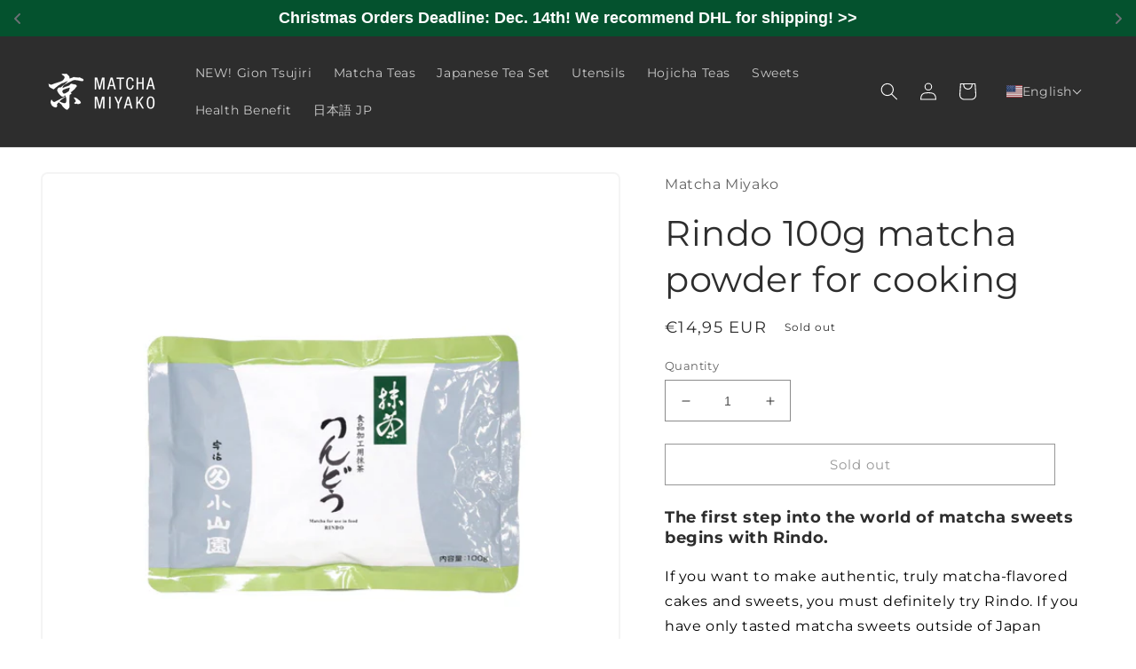

--- FILE ---
content_type: text/html; charset=utf-8
request_url: https://matchamiyako.com/en-fr/products/rindo-matcha-teapor-suteshez-100gr
body_size: 50109
content:
<!doctype html>
<html class="no-js" lang="en">
  <head>
    <meta charset="utf-8">
    <meta http-equiv="X-UA-Compatible" content="IE=edge">
    <meta name="viewport" content="width=device-width,initial-scale=1">
    <meta name="theme-color" content="">
    <link rel="canonical" href="https://matchamiyako.com/en-fr/products/rindo-matcha-teapor-suteshez-100gr">
    <link rel="preconnect" href="https://cdn.shopify.com" crossorigin><link rel="icon" type="image/png" href="//matchamiyako.com/cdn/shop/files/IMG-0958.png?crop=center&height=32&v=1663657700&width=32"><link rel="preconnect" href="https://fonts.shopifycdn.com" crossorigin><title>
      Rindo 100g matcha powder for cooking
 &ndash; Matcha Miyako Webshop</title>

    
      <meta name="description" content="The first step into the world of matcha sweets begins with Rindo. If you want to make authentic, truly matcha-flavored cakes and sweets, you must definitely try Rindo. If you have only tasted matcha sweets outside of Japan before, get ready to be surprised... Rindo is suitable for both home and confectionary use, and i">
    

    

<meta property="og:site_name" content="Matcha Miyako Webshop">
<meta property="og:url" content="https://matchamiyako.com/en-fr/products/rindo-matcha-teapor-suteshez-100gr">
<meta property="og:title" content="Rindo 100g matcha powder for cooking">
<meta property="og:type" content="product">
<meta property="og:description" content="The first step into the world of matcha sweets begins with Rindo. If you want to make authentic, truly matcha-flavored cakes and sweets, you must definitely try Rindo. If you have only tasted matcha sweets outside of Japan before, get ready to be surprised... Rindo is suitable for both home and confectionary use, and i"><meta property="og:image" content="http://matchamiyako.com/cdn/shop/products/Rindo100_profil.png?v=1662113033">
  <meta property="og:image:secure_url" content="https://matchamiyako.com/cdn/shop/products/Rindo100_profil.png?v=1662113033">
  <meta property="og:image:width" content="1000">
  <meta property="og:image:height" content="1000"><meta property="og:price:amount" content="14,95">
  <meta property="og:price:currency" content="EUR"><meta name="twitter:card" content="summary_large_image">
<meta name="twitter:title" content="Rindo 100g matcha powder for cooking">
<meta name="twitter:description" content="The first step into the world of matcha sweets begins with Rindo. If you want to make authentic, truly matcha-flavored cakes and sweets, you must definitely try Rindo. If you have only tasted matcha sweets outside of Japan before, get ready to be surprised... Rindo is suitable for both home and confectionary use, and i">


    <script src="//matchamiyako.com/cdn/shop/t/1/assets/global.js?v=135116476141006970691648092136" defer="defer"></script>
    <script>window.performance && window.performance.mark && window.performance.mark('shopify.content_for_header.start');</script><meta id="shopify-digital-wallet" name="shopify-digital-wallet" content="/57443188829/digital_wallets/dialog">
<meta name="shopify-checkout-api-token" content="c251fc964f99c2e42f48b1cd4b623e11">
<meta id="in-context-paypal-metadata" data-shop-id="57443188829" data-venmo-supported="false" data-environment="production" data-locale="en_US" data-paypal-v4="true" data-currency="EUR">
<link rel="alternate" hreflang="x-default" href="https://matchamiyako.com/products/rindo-matcha-teapor-suteshez-100gr">
<link rel="alternate" hreflang="en" href="https://matchamiyako.com/en/products/rindo-matcha-teapor-suteshez-100gr">
<link rel="alternate" hreflang="en-US" href="https://matchamiyako.com/en-us/products/rindo-matcha-teapor-suteshez-100gr">
<link rel="alternate" hreflang="en-HK" href="https://matchamiyako.com/en-hk/products/rindo-matcha-teapor-suteshez-100gr">
<link rel="alternate" hreflang="en-TW" href="https://matchamiyako.com/en-tw/products/rindo-matcha-teapor-suteshez-100gr">
<link rel="alternate" hreflang="en-SG" href="https://matchamiyako.com/en-sg/products/rindo-matcha-teapor-suteshez-100gr">
<link rel="alternate" hreflang="en-AU" href="https://matchamiyako.com/en-au/products/rindo-matcha-teapor-suteshez-100gr">
<link rel="alternate" hreflang="en-CN" href="https://matchamiyako.com/en-cn/products/rindo-matcha-teapor-suteshez-100gr">
<link rel="alternate" hreflang="en-KR" href="https://matchamiyako.com/en-kr/products/rindo-matcha-teapor-suteshez-100gr">
<link rel="alternate" hreflang="en-GB" href="https://matchamiyako.com/en-gb/products/rindo-matcha-teapor-suteshez-100gr">
<link rel="alternate" hreflang="en-CA" href="https://matchamiyako.com/en-ca/products/rindo-matcha-teapor-suteshez-100gr">
<link rel="alternate" hreflang="en-FR" href="https://matchamiyako.com/en-fr/products/rindo-matcha-teapor-suteshez-100gr">
<link rel="alternate" hreflang="en-DE" href="https://matchamiyako.com/en-de/products/rindo-matcha-teapor-suteshez-100gr">
<link rel="alternate" hreflang="en-MY" href="https://matchamiyako.com/en-my/products/rindo-matcha-teapor-suteshez-100gr">
<link rel="alternate" type="application/json+oembed" href="https://matchamiyako.com/en-fr/products/rindo-matcha-teapor-suteshez-100gr.oembed">
<script async="async" src="/checkouts/internal/preloads.js?locale=en-FR"></script>
<link rel="preconnect" href="https://shop.app" crossorigin="anonymous">
<script async="async" src="https://shop.app/checkouts/internal/preloads.js?locale=en-FR&shop_id=57443188829" crossorigin="anonymous"></script>
<script id="shopify-features" type="application/json">{"accessToken":"c251fc964f99c2e42f48b1cd4b623e11","betas":["rich-media-storefront-analytics"],"domain":"matchamiyako.com","predictiveSearch":true,"shopId":57443188829,"locale":"en"}</script>
<script>var Shopify = Shopify || {};
Shopify.shop = "matchakyoto.myshopify.com";
Shopify.locale = "en";
Shopify.currency = {"active":"EUR","rate":"0.0056387538"};
Shopify.country = "FR";
Shopify.theme = {"name":"Dawn","id":123433418845,"schema_name":"Dawn","schema_version":"4.0.0","theme_store_id":887,"role":"main"};
Shopify.theme.handle = "null";
Shopify.theme.style = {"id":null,"handle":null};
Shopify.cdnHost = "matchamiyako.com/cdn";
Shopify.routes = Shopify.routes || {};
Shopify.routes.root = "/en-fr/";</script>
<script type="module">!function(o){(o.Shopify=o.Shopify||{}).modules=!0}(window);</script>
<script>!function(o){function n(){var o=[];function n(){o.push(Array.prototype.slice.apply(arguments))}return n.q=o,n}var t=o.Shopify=o.Shopify||{};t.loadFeatures=n(),t.autoloadFeatures=n()}(window);</script>
<script>
  window.ShopifyPay = window.ShopifyPay || {};
  window.ShopifyPay.apiHost = "shop.app\/pay";
  window.ShopifyPay.redirectState = null;
</script>
<script id="shop-js-analytics" type="application/json">{"pageType":"product"}</script>
<script defer="defer" async type="module" src="//matchamiyako.com/cdn/shopifycloud/shop-js/modules/v2/client.init-shop-cart-sync_D0dqhulL.en.esm.js"></script>
<script defer="defer" async type="module" src="//matchamiyako.com/cdn/shopifycloud/shop-js/modules/v2/chunk.common_CpVO7qML.esm.js"></script>
<script type="module">
  await import("//matchamiyako.com/cdn/shopifycloud/shop-js/modules/v2/client.init-shop-cart-sync_D0dqhulL.en.esm.js");
await import("//matchamiyako.com/cdn/shopifycloud/shop-js/modules/v2/chunk.common_CpVO7qML.esm.js");

  window.Shopify.SignInWithShop?.initShopCartSync?.({"fedCMEnabled":true,"windoidEnabled":true});

</script>
<script>
  window.Shopify = window.Shopify || {};
  if (!window.Shopify.featureAssets) window.Shopify.featureAssets = {};
  window.Shopify.featureAssets['shop-js'] = {"shop-cart-sync":["modules/v2/client.shop-cart-sync_D9bwt38V.en.esm.js","modules/v2/chunk.common_CpVO7qML.esm.js"],"init-fed-cm":["modules/v2/client.init-fed-cm_BJ8NPuHe.en.esm.js","modules/v2/chunk.common_CpVO7qML.esm.js"],"init-shop-email-lookup-coordinator":["modules/v2/client.init-shop-email-lookup-coordinator_pVrP2-kG.en.esm.js","modules/v2/chunk.common_CpVO7qML.esm.js"],"shop-cash-offers":["modules/v2/client.shop-cash-offers_CNh7FWN-.en.esm.js","modules/v2/chunk.common_CpVO7qML.esm.js","modules/v2/chunk.modal_DKF6x0Jh.esm.js"],"init-shop-cart-sync":["modules/v2/client.init-shop-cart-sync_D0dqhulL.en.esm.js","modules/v2/chunk.common_CpVO7qML.esm.js"],"init-windoid":["modules/v2/client.init-windoid_DaoAelzT.en.esm.js","modules/v2/chunk.common_CpVO7qML.esm.js"],"shop-toast-manager":["modules/v2/client.shop-toast-manager_1DND8Tac.en.esm.js","modules/v2/chunk.common_CpVO7qML.esm.js"],"pay-button":["modules/v2/client.pay-button_CFeQi1r6.en.esm.js","modules/v2/chunk.common_CpVO7qML.esm.js"],"shop-button":["modules/v2/client.shop-button_Ca94MDdQ.en.esm.js","modules/v2/chunk.common_CpVO7qML.esm.js"],"shop-login-button":["modules/v2/client.shop-login-button_DPYNfp1Z.en.esm.js","modules/v2/chunk.common_CpVO7qML.esm.js","modules/v2/chunk.modal_DKF6x0Jh.esm.js"],"avatar":["modules/v2/client.avatar_BTnouDA3.en.esm.js"],"shop-follow-button":["modules/v2/client.shop-follow-button_BMKh4nJE.en.esm.js","modules/v2/chunk.common_CpVO7qML.esm.js","modules/v2/chunk.modal_DKF6x0Jh.esm.js"],"init-customer-accounts-sign-up":["modules/v2/client.init-customer-accounts-sign-up_CJXi5kRN.en.esm.js","modules/v2/client.shop-login-button_DPYNfp1Z.en.esm.js","modules/v2/chunk.common_CpVO7qML.esm.js","modules/v2/chunk.modal_DKF6x0Jh.esm.js"],"init-shop-for-new-customer-accounts":["modules/v2/client.init-shop-for-new-customer-accounts_BoBxkgWu.en.esm.js","modules/v2/client.shop-login-button_DPYNfp1Z.en.esm.js","modules/v2/chunk.common_CpVO7qML.esm.js","modules/v2/chunk.modal_DKF6x0Jh.esm.js"],"init-customer-accounts":["modules/v2/client.init-customer-accounts_DCuDTzpR.en.esm.js","modules/v2/client.shop-login-button_DPYNfp1Z.en.esm.js","modules/v2/chunk.common_CpVO7qML.esm.js","modules/v2/chunk.modal_DKF6x0Jh.esm.js"],"checkout-modal":["modules/v2/client.checkout-modal_U_3e4VxF.en.esm.js","modules/v2/chunk.common_CpVO7qML.esm.js","modules/v2/chunk.modal_DKF6x0Jh.esm.js"],"lead-capture":["modules/v2/client.lead-capture_DEgn0Z8u.en.esm.js","modules/v2/chunk.common_CpVO7qML.esm.js","modules/v2/chunk.modal_DKF6x0Jh.esm.js"],"shop-login":["modules/v2/client.shop-login_CoM5QKZ_.en.esm.js","modules/v2/chunk.common_CpVO7qML.esm.js","modules/v2/chunk.modal_DKF6x0Jh.esm.js"],"payment-terms":["modules/v2/client.payment-terms_BmrqWn8r.en.esm.js","modules/v2/chunk.common_CpVO7qML.esm.js","modules/v2/chunk.modal_DKF6x0Jh.esm.js"]};
</script>
<script id="__st">var __st={"a":57443188829,"offset":32400,"reqid":"4539536c-2abc-489f-9fa6-bb90db8c44ef-1765023255","pageurl":"matchamiyako.com\/en-fr\/products\/rindo-matcha-teapor-suteshez-100gr","u":"ae6f0564d03f","p":"product","rtyp":"product","rid":6766065418333};</script>
<script>window.ShopifyPaypalV4VisibilityTracking = true;</script>
<script id="captcha-bootstrap">!function(){'use strict';const t='contact',e='account',n='new_comment',o=[[t,t],['blogs',n],['comments',n],[t,'customer']],c=[[e,'customer_login'],[e,'guest_login'],[e,'recover_customer_password'],[e,'create_customer']],r=t=>t.map((([t,e])=>`form[action*='/${t}']:not([data-nocaptcha='true']) input[name='form_type'][value='${e}']`)).join(','),a=t=>()=>t?[...document.querySelectorAll(t)].map((t=>t.form)):[];function s(){const t=[...o],e=r(t);return a(e)}const i='password',u='form_key',d=['recaptcha-v3-token','g-recaptcha-response','h-captcha-response',i],f=()=>{try{return window.sessionStorage}catch{return}},m='__shopify_v',_=t=>t.elements[u];function p(t,e,n=!1){try{const o=window.sessionStorage,c=JSON.parse(o.getItem(e)),{data:r}=function(t){const{data:e,action:n}=t;return t[m]||n?{data:e,action:n}:{data:t,action:n}}(c);for(const[e,n]of Object.entries(r))t.elements[e]&&(t.elements[e].value=n);n&&o.removeItem(e)}catch(o){console.error('form repopulation failed',{error:o})}}const l='form_type',E='cptcha';function T(t){t.dataset[E]=!0}const w=window,h=w.document,L='Shopify',v='ce_forms',y='captcha';let A=!1;((t,e)=>{const n=(g='f06e6c50-85a8-45c8-87d0-21a2b65856fe',I='https://cdn.shopify.com/shopifycloud/storefront-forms-hcaptcha/ce_storefront_forms_captcha_hcaptcha.v1.5.2.iife.js',D={infoText:'Protected by hCaptcha',privacyText:'Privacy',termsText:'Terms'},(t,e,n)=>{const o=w[L][v],c=o.bindForm;if(c)return c(t,g,e,D).then(n);var r;o.q.push([[t,g,e,D],n]),r=I,A||(h.body.append(Object.assign(h.createElement('script'),{id:'captcha-provider',async:!0,src:r})),A=!0)});var g,I,D;w[L]=w[L]||{},w[L][v]=w[L][v]||{},w[L][v].q=[],w[L][y]=w[L][y]||{},w[L][y].protect=function(t,e){n(t,void 0,e),T(t)},Object.freeze(w[L][y]),function(t,e,n,w,h,L){const[v,y,A,g]=function(t,e,n){const i=e?o:[],u=t?c:[],d=[...i,...u],f=r(d),m=r(i),_=r(d.filter((([t,e])=>n.includes(e))));return[a(f),a(m),a(_),s()]}(w,h,L),I=t=>{const e=t.target;return e instanceof HTMLFormElement?e:e&&e.form},D=t=>v().includes(t);t.addEventListener('submit',(t=>{const e=I(t);if(!e)return;const n=D(e)&&!e.dataset.hcaptchaBound&&!e.dataset.recaptchaBound,o=_(e),c=g().includes(e)&&(!o||!o.value);(n||c)&&t.preventDefault(),c&&!n&&(function(t){try{if(!f())return;!function(t){const e=f();if(!e)return;const n=_(t);if(!n)return;const o=n.value;o&&e.removeItem(o)}(t);const e=Array.from(Array(32),(()=>Math.random().toString(36)[2])).join('');!function(t,e){_(t)||t.append(Object.assign(document.createElement('input'),{type:'hidden',name:u})),t.elements[u].value=e}(t,e),function(t,e){const n=f();if(!n)return;const o=[...t.querySelectorAll(`input[type='${i}']`)].map((({name:t})=>t)),c=[...d,...o],r={};for(const[a,s]of new FormData(t).entries())c.includes(a)||(r[a]=s);n.setItem(e,JSON.stringify({[m]:1,action:t.action,data:r}))}(t,e)}catch(e){console.error('failed to persist form',e)}}(e),e.submit())}));const S=(t,e)=>{t&&!t.dataset[E]&&(n(t,e.some((e=>e===t))),T(t))};for(const o of['focusin','change'])t.addEventListener(o,(t=>{const e=I(t);D(e)&&S(e,y())}));const B=e.get('form_key'),M=e.get(l),P=B&&M;t.addEventListener('DOMContentLoaded',(()=>{const t=y();if(P)for(const e of t)e.elements[l].value===M&&p(e,B);[...new Set([...A(),...v().filter((t=>'true'===t.dataset.shopifyCaptcha))])].forEach((e=>S(e,t)))}))}(h,new URLSearchParams(w.location.search),n,t,e,['guest_login'])})(!0,!0)}();</script>
<script integrity="sha256-52AcMU7V7pcBOXWImdc/TAGTFKeNjmkeM1Pvks/DTgc=" data-source-attribution="shopify.loadfeatures" defer="defer" src="//matchamiyako.com/cdn/shopifycloud/storefront/assets/storefront/load_feature-81c60534.js" crossorigin="anonymous"></script>
<script crossorigin="anonymous" defer="defer" src="//matchamiyako.com/cdn/shopifycloud/storefront/assets/shopify_pay/storefront-65b4c6d7.js?v=20250812"></script>
<script data-source-attribution="shopify.dynamic_checkout.dynamic.init">var Shopify=Shopify||{};Shopify.PaymentButton=Shopify.PaymentButton||{isStorefrontPortableWallets:!0,init:function(){window.Shopify.PaymentButton.init=function(){};var t=document.createElement("script");t.src="https://matchamiyako.com/cdn/shopifycloud/portable-wallets/latest/portable-wallets.en.js",t.type="module",document.head.appendChild(t)}};
</script>
<script data-source-attribution="shopify.dynamic_checkout.buyer_consent">
  function portableWalletsHideBuyerConsent(e){var t=document.getElementById("shopify-buyer-consent"),n=document.getElementById("shopify-subscription-policy-button");t&&n&&(t.classList.add("hidden"),t.setAttribute("aria-hidden","true"),n.removeEventListener("click",e))}function portableWalletsShowBuyerConsent(e){var t=document.getElementById("shopify-buyer-consent"),n=document.getElementById("shopify-subscription-policy-button");t&&n&&(t.classList.remove("hidden"),t.removeAttribute("aria-hidden"),n.addEventListener("click",e))}window.Shopify?.PaymentButton&&(window.Shopify.PaymentButton.hideBuyerConsent=portableWalletsHideBuyerConsent,window.Shopify.PaymentButton.showBuyerConsent=portableWalletsShowBuyerConsent);
</script>
<script>
  function portableWalletsCleanup(e){e&&e.src&&console.error("Failed to load portable wallets script "+e.src);var t=document.querySelectorAll("shopify-accelerated-checkout .shopify-payment-button__skeleton, shopify-accelerated-checkout-cart .wallet-cart-button__skeleton"),e=document.getElementById("shopify-buyer-consent");for(let e=0;e<t.length;e++)t[e].remove();e&&e.remove()}function portableWalletsNotLoadedAsModule(e){e instanceof ErrorEvent&&"string"==typeof e.message&&e.message.includes("import.meta")&&"string"==typeof e.filename&&e.filename.includes("portable-wallets")&&(window.removeEventListener("error",portableWalletsNotLoadedAsModule),window.Shopify.PaymentButton.failedToLoad=e,"loading"===document.readyState?document.addEventListener("DOMContentLoaded",window.Shopify.PaymentButton.init):window.Shopify.PaymentButton.init())}window.addEventListener("error",portableWalletsNotLoadedAsModule);
</script>

<script type="module" src="https://matchamiyako.com/cdn/shopifycloud/portable-wallets/latest/portable-wallets.en.js" onError="portableWalletsCleanup(this)" crossorigin="anonymous"></script>
<script nomodule>
  document.addEventListener("DOMContentLoaded", portableWalletsCleanup);
</script>

<link id="shopify-accelerated-checkout-styles" rel="stylesheet" media="screen" href="https://matchamiyako.com/cdn/shopifycloud/portable-wallets/latest/accelerated-checkout-backwards-compat.css" crossorigin="anonymous">
<style id="shopify-accelerated-checkout-cart">
        #shopify-buyer-consent {
  margin-top: 1em;
  display: inline-block;
  width: 100%;
}

#shopify-buyer-consent.hidden {
  display: none;
}

#shopify-subscription-policy-button {
  background: none;
  border: none;
  padding: 0;
  text-decoration: underline;
  font-size: inherit;
  cursor: pointer;
}

#shopify-subscription-policy-button::before {
  box-shadow: none;
}

      </style>
<script id="sections-script" data-sections="main-product,product-recommendations,header,footer" defer="defer" src="//matchamiyako.com/cdn/shop/t/1/compiled_assets/scripts.js?1540"></script>
<script>window.performance && window.performance.mark && window.performance.mark('shopify.content_for_header.end');</script>


    <style data-shopify>
      @font-face {
  font-family: Montserrat;
  font-weight: 400;
  font-style: normal;
  font-display: swap;
  src: url("//matchamiyako.com/cdn/fonts/montserrat/montserrat_n4.81949fa0ac9fd2021e16436151e8eaa539321637.woff2") format("woff2"),
       url("//matchamiyako.com/cdn/fonts/montserrat/montserrat_n4.a6c632ca7b62da89c3594789ba828388aac693fe.woff") format("woff");
}

      @font-face {
  font-family: Montserrat;
  font-weight: 700;
  font-style: normal;
  font-display: swap;
  src: url("//matchamiyako.com/cdn/fonts/montserrat/montserrat_n7.3c434e22befd5c18a6b4afadb1e3d77c128c7939.woff2") format("woff2"),
       url("//matchamiyako.com/cdn/fonts/montserrat/montserrat_n7.5d9fa6e2cae713c8fb539a9876489d86207fe957.woff") format("woff");
}

      @font-face {
  font-family: Montserrat;
  font-weight: 400;
  font-style: italic;
  font-display: swap;
  src: url("//matchamiyako.com/cdn/fonts/montserrat/montserrat_i4.5a4ea298b4789e064f62a29aafc18d41f09ae59b.woff2") format("woff2"),
       url("//matchamiyako.com/cdn/fonts/montserrat/montserrat_i4.072b5869c5e0ed5b9d2021e4c2af132e16681ad2.woff") format("woff");
}

      @font-face {
  font-family: Montserrat;
  font-weight: 700;
  font-style: italic;
  font-display: swap;
  src: url("//matchamiyako.com/cdn/fonts/montserrat/montserrat_i7.a0d4a463df4f146567d871890ffb3c80408e7732.woff2") format("woff2"),
       url("//matchamiyako.com/cdn/fonts/montserrat/montserrat_i7.f6ec9f2a0681acc6f8152c40921d2a4d2e1a2c78.woff") format("woff");
}

      @font-face {
  font-family: Montserrat;
  font-weight: 400;
  font-style: normal;
  font-display: swap;
  src: url("//matchamiyako.com/cdn/fonts/montserrat/montserrat_n4.81949fa0ac9fd2021e16436151e8eaa539321637.woff2") format("woff2"),
       url("//matchamiyako.com/cdn/fonts/montserrat/montserrat_n4.a6c632ca7b62da89c3594789ba828388aac693fe.woff") format("woff");
}


      :root {
        --font-body-family: Montserrat, sans-serif;
        --font-body-style: normal;
        --font-body-weight: 400;

        --font-heading-family: Montserrat, sans-serif;
        --font-heading-style: normal;
        --font-heading-weight: 400;

        --font-body-scale: 1.0;
        --font-heading-scale: 1.0;

        --color-base-text: 45, 45, 45;
        --color-shadow: 45, 45, 45;
        --color-base-background-1: 255, 255, 255;
        --color-base-background-2: 243, 243, 243;
        --color-base-solid-button-labels: 255, 255, 255;
        --color-base-outline-button-labels: 45, 45, 45;
        --color-base-accent-1: 45, 45, 45;
        --color-base-accent-2: 4, 82, 46;
        --payment-terms-background-color: #ffffff;

        --gradient-base-background-1: #ffffff;
        --gradient-base-background-2: #f3f3f3;
        --gradient-base-accent-1: #2d2d2d;
        --gradient-base-accent-2: #04522e;

        --media-padding: px;
        --media-border-opacity: 0.05;
        --media-border-width: 2px;
        --media-radius: 8px;
        --media-shadow-opacity: 0.0;
        --media-shadow-horizontal-offset: 0px;
        --media-shadow-vertical-offset: 4px;
        --media-shadow-blur-radius: 5px;

        --page-width: 140rem;
        --page-width-margin: 0rem;

        --card-image-padding: 0.4rem;
        --card-corner-radius: 0.0rem;
        --card-text-alignment: center;
        --card-border-width: 0.0rem;
        --card-border-opacity: 0.1;
        --card-shadow-opacity: 0.0;
        --card-shadow-horizontal-offset: 0.0rem;
        --card-shadow-vertical-offset: 0.4rem;
        --card-shadow-blur-radius: 0.5rem;

        --badge-corner-radius: 4.0rem;

        --popup-border-width: 1px;
        --popup-border-opacity: 0.1;
        --popup-corner-radius: 0px;
        --popup-shadow-opacity: 0.0;
        --popup-shadow-horizontal-offset: 0px;
        --popup-shadow-vertical-offset: 4px;
        --popup-shadow-blur-radius: 5px;

        --drawer-border-width: 1px;
        --drawer-border-opacity: 0.1;
        --drawer-shadow-opacity: 0.0;
        --drawer-shadow-horizontal-offset: 0px;
        --drawer-shadow-vertical-offset: 4px;
        --drawer-shadow-blur-radius: 5px;

        --spacing-sections-desktop: 28px;
        --spacing-sections-mobile: 20px;

        --grid-desktop-vertical-spacing: 8px;
        --grid-desktop-horizontal-spacing: 8px;
        --grid-mobile-vertical-spacing: 4px;
        --grid-mobile-horizontal-spacing: 4px;

        --text-boxes-border-opacity: 0.05;
        --text-boxes-border-width: 3px;
        --text-boxes-radius: 8px;
        --text-boxes-shadow-opacity: 0.0;
        --text-boxes-shadow-horizontal-offset: 0px;
        --text-boxes-shadow-vertical-offset: 4px;
        --text-boxes-shadow-blur-radius: 5px;

        --buttons-radius: 0px;
        --buttons-radius-outset: 0px;
        --buttons-border-width: 1px;
        --buttons-border-opacity: 1.0;
        --buttons-shadow-opacity: 0.0;
        --buttons-shadow-horizontal-offset: 0px;
        --buttons-shadow-vertical-offset: 4px;
        --buttons-shadow-blur-radius: 5px;
        --buttons-border-offset: 0px;

        --inputs-radius: 0px;
        --inputs-border-width: 1px;
        --inputs-border-opacity: 0.55;
        --inputs-shadow-opacity: 0.0;
        --inputs-shadow-horizontal-offset: 0px;
        --inputs-margin-offset: 0px;
        --inputs-shadow-vertical-offset: 0px;
        --inputs-shadow-blur-radius: 5px;
        --inputs-radius-outset: 0px;

        --variant-pills-radius: 40px;
        --variant-pills-border-width: 1px;
        --variant-pills-border-opacity: 0.55;
        --variant-pills-shadow-opacity: 0.0;
        --variant-pills-shadow-horizontal-offset: 0px;
        --variant-pills-shadow-vertical-offset: 4px;
        --variant-pills-shadow-blur-radius: 5px;
      }

      *,
      *::before,
      *::after {
        box-sizing: inherit;
      }

      html {
        box-sizing: border-box;
        font-size: calc(var(--font-body-scale) * 62.5%);
        height: 100%;
      }

      body {
        display: grid;
        grid-template-rows: auto auto 1fr auto;
        grid-template-columns: 100%;
        min-height: 100%;
        margin: 0;
        font-size: 1.5rem;
        letter-spacing: 0.06rem;
        line-height: calc(1 + 0.8 / var(--font-body-scale));
        font-family: var(--font-body-family);
        font-style: var(--font-body-style);
        font-weight: var(--font-body-weight);
      }

      @media screen and (min-width: 750px) {
        body {
          font-size: 1.6rem;
        }
      }
    </style>

    <link href="//matchamiyako.com/cdn/shop/t/1/assets/base.css?v=144997082486365258741648092150" rel="stylesheet" type="text/css" media="all" />
<link rel="preload" as="font" href="//matchamiyako.com/cdn/fonts/montserrat/montserrat_n4.81949fa0ac9fd2021e16436151e8eaa539321637.woff2" type="font/woff2" crossorigin><link rel="preload" as="font" href="//matchamiyako.com/cdn/fonts/montserrat/montserrat_n4.81949fa0ac9fd2021e16436151e8eaa539321637.woff2" type="font/woff2" crossorigin><link rel="stylesheet" href="//matchamiyako.com/cdn/shop/t/1/assets/component-predictive-search.css?v=165644661289088488651648092133" media="print" onload="this.media='all'"><script>document.documentElement.className = document.documentElement.className.replace('no-js', 'js');
    if (Shopify.designMode) {
      document.documentElement.classList.add('shopify-design-mode');
    }
    </script>
  <!-- BEGIN app block: shopify://apps/essential-announcer/blocks/app-embed/93b5429f-c8d6-4c33-ae14-250fd84f361b --><script>
  
    window.essentialAnnouncementConfigs = [{"id":"c0aa6b37-c594-4be8-afcc-f8e0dbde2f17","createdAt":"2025-10-03T07:25:56.864+00:00","name":"4 soros","title":"Webáruházunkban rendelési korlátozások vannak életben >>","subheading":"","style":{"icon":{"size":32,"originalColor":true,"color":{"hex":"#333333"},"background":{"hex":"#ffffff","alpha":0,"rgba":"rgba(255, 255, 255, 0)"},"cornerRadius":4},"selectedTemplate":"custom","position":"top-page","stickyBar":false,"backgroundType":"singleBackground","singleColor":"#04522E","gradientTurn":"90","gradientStart":"#DDDDDD","gradientEnd":"#FFFFFF","borderRadius":"0","borderSize":"0","borderColor":"#c5c8d1","titleSize":"18","titleColor":"#ffffff","font":"Arial","subheadingSize":"15","subheadingColor":"#ffffff","buttonBackgroundColor":"#202223","buttonFontSize":"14","buttonFontColor":"#FFFFFF","buttonBorderRadius":"4","couponCodeButtonOutlineColor":"#202223","couponCodeButtonIconColor":"#202223","couponCodeButtonFontColor":"#202223","couponCodeButtonFontSize":"14","couponCodeButtonBorderRadius":"4","closeIconColor":"#6d7175","arrowIconColor":"#6d7175","spacing":{"insideTop":10,"insideBottom":10,"outsideTop":0,"outsideBottom":10}},"announcementType":"rotating","announcementPlacement":"","published":true,"showOnProducts":[],"showOnCollections":[],"updatedAt":"2025-12-05T07:10:42.82+00:00","CTAType":"clickable","CTALink":"https://matchamiyako.com/pages/product-order-quantity-restrictions","closeButton":false,"buttonText":"Shop now!","announcements":[{"title":"Karácsonyi rendelési határidő: Dec. 14! Szállításnak kérjük a DHL-t válaszd! Részletek >>","subheading":"","couponCode":"","CTAType":"clickable","buttonText":"részletek","CTALink":"https://matchamiyako.com/pages/2025-christmas","icon":"","id":998},{"title":"Szállítás az USA-ba >>","subheading":"","couponCode":"","CTAType":"clickable","buttonText":"Shop now!","CTALink":"https://matchamiyako.com/en-us/pages/shipping-to-the-usa","icon":"","id":856},{"title":"Webáruházunkban rendelési korlátozások vannak életben >>","subheading":"","couponCode":"","CTAType":"clickable","buttonText":"Shop now!","CTALink":"https://matchamiyako.com/pages/product-order-quantity-restrictions","icon":"","id":76},{"title":"Szállítás Kanadába és Ausztráliába >>","subheading":"","couponCode":"","CTAType":"clickable","buttonText":"","CTALink":"https://matchamiyako.com/en-us/pages/shipping-to-canada-and-australia","icon":"","id":996}],"shop":"matchakyoto.myshopify.com","animationSpeed":80,"rotateDuration":4,"translations":[{"title":"","subheading":"","buttonText":"","locale":"hu","itemType":"rotating","itemId":998,"id":564},{"title":"","subheading":"","buttonText":"","locale":"hu","itemType":"rotating","itemId":856,"id":721},{"title":"IMPORTANT: Please do not make any multiple or bulk orders, we will cancel them!","subheading":"We have strict order restrictions due to the low quantity of matcha teas >>","buttonText":"","locale":"en","itemType":"simple","itemId":"","id":31},{"title":"Christmas Orders Deadline: Dec. 14th! We recommend DHL for shipping! >>","subheading":"","buttonText":"","locale":"en","itemType":"rotating","itemId":998,"id":627},{"title":"Shipping to the USA: import duties may apply, please read >>","subheading":"","buttonText":"","locale":"en","itemType":"rotating","itemId":856,"id":897},{"title":"Order Restrictions: Multiple and bulk orders not accepted! Please read >>","subheading":"","buttonText":"","locale":"en","itemType":"rotating","itemId":76,"id":747},{"title":"","subheading":"","buttonText":"","locale":"hu","itemType":"rotating","itemId":76,"id":880},{"title":"Shipping Changes to Australia and Canada >>","subheading":"","buttonText":"","locale":"en","itemType":"rotating","itemId":996,"id":53},{"title":"","subheading":"","buttonText":"","locale":"hu","itemType":"rotating","itemId":996,"id":556}],"startDate":null,"endDate":null,"icon":"","locationType":"","showInCountries":[],"showOnProductsInCollections":[],"type":"product-page","couponCode":""}];
  
  window.essentialAnnouncementMeta = {
    productCollections: [{"id":267165040733,"handle":"matcha","title":"Eredeti japán matcha teák","updated_at":"2025-12-05T21:13:36+09:00","body_html":"\u003cp\u003eMatcha Miyako webáruházunk a legjobb minőségű japán matcha teákat kínálja számodra. A világhírű Uji-ültetvényekről származnak és a japán termelők több száz éves tudását, bölcsességét rejtik magukban. \u003c\/p\u003e\n\u003cp\u003e\u003cem\u003eA 100 grammos nagy kiszerelésű matcha teák \u003cspan style=\"text-decoration: underline;\"\u003e\u003cstrong\u003e58 alkalomra\u003c\/strong\u003e\u003c\/span\u003e elegendőek!\u003c\/em\u003e\u003c\/p\u003e","published_at":"2022-04-05T04:52:49+09:00","sort_order":"manual","template_suffix":"","disjunctive":false,"rules":[{"column":"tag","relation":"equals","condition":"matcha"}],"published_scope":"web","image":{"created_at":"2022-04-05T04:53:04+09:00","alt":null,"width":1920,"height":1280,"src":"\/\/matchamiyako.com\/cdn\/shop\/collections\/maccsaultetveny2.jpg?v=1658894682"}},{"id":267165761629,"handle":"matcha-sutoporok","title":"Matcha sütőporok","updated_at":"2025-12-02T21:16:59+09:00","body_html":"\u003cp\u003eA matcha egy különleges gasztronómiai árucikk, amiből minden gramm számít. Édességekhez nem célszerű magas minőségű, teaként szolgáló matchát felhasználni mert a hozzávalók (cukor, tejszín, stb.) elnyomják annak a gazdag aromáját.\u003cem\u003e \u003c\/em\u003e\u003c\/p\u003e\n\u003cp\u003e\u003cspan data-mce-fragment=\"1\"\u003eA konyhai felhasználásra készült matcha porok ezzel szemben egy harmonikus ízvilágot teremtenek az édességekkel, meglehet teának talán túlságosan fanyarok lennének.\u003c\/span\u003e\u003cbr\u003e\u003c\/p\u003e","published_at":"2022-04-05T05:12:49+09:00","sort_order":"best-selling","template_suffix":"","disjunctive":false,"rules":[{"column":"tag","relation":"equals","condition":"matcha-sutoporok"}],"published_scope":"web","image":{"created_at":"2022-04-05T05:13:04+09:00","alt":null,"width":940,"height":788,"src":"\/\/matchamiyako.com\/cdn\/shop\/collections\/maccsa.jpg?v=1663222686"}}],
    productData: {"id":6766065418333,"title":"Rindo 100g matcha powder for cooking","handle":"rindo-matcha-teapor-suteshez-100gr","description":"\u003ch3\u003e\u003cstrong\u003eThe first step into the world of matcha sweets begins with Rindo.\u003c\/strong\u003e\u003c\/h3\u003e\n\u003cp\u003e\u003cspan style=\"color: #000000;\"\u003eIf you want to make authentic, truly matcha-flavored cakes and sweets, you must definitely try Rindo. If you have only tasted matcha sweets outside of Japan before, get ready to be surprised... Rindo is suitable for both home and confectionary use, and is especially recommended for making matcha ice cream.\u003c\/span\u003e\u003c\/p\u003e\n\u003ch3\u003e\u003cstrong\u003e\u003cspan style=\"color: #04522e;\"\u003eHow many servings is it enough for?\u003c\/span\u003e\u003c\/strong\u003e\u003c\/h3\u003e\n\u003cp\u003e\u003cspan style=\"color: #000000;\"\u003eIt depends on the specific recipe, but in general you will need approximately 10 grams of matcha powder for cooking to prepare sweets and cakes. For simpler desserts, 3-5 grams is standard.\u003c\/span\u003e\u003c\/p\u003e\n\u003ch3\u003e\u003cspan color=\"#04522e\" style=\"color: #04522e;\"\u003e\u003cb\u003eStorage\u003c\/b\u003e\u003c\/span\u003e\u003c\/h3\u003e\n\u003cp\u003e\u003cspan style=\"color: #000000;\"\u003eMatcha is extremely sensitive to moisture and humidity. Always store in a cool place or in the refrigerator after opening!\u0026nbsp;\u003c\/span\u003e\u003c\/p\u003e\n\u003cp\u003e\u003cspan style=\"color: #000000;\"\u003eBest before: approx. 6 months\u003c\/span\u003e\u003c\/p\u003e\n\u003ch3\u003e\u003cstrong\u003e\u003cspan style=\"color: #04522e;\"\u003eMade in Japan\u003c\/span\u003e\u003c\/strong\u003e\u003c\/h3\u003e\n\u003cp\u003e\u003cspan style=\"color: #000000;\"\u003eThis product was grown and canned at one of Japan's most famous tea plantations, the Uji Plantations in Kyoto.\u003c\/span\u003e\u003c\/p\u003e\n\u003cp\u003e\u003cspan style=\"color: #000000;\"\u003eManufacturer: Marukyu Koyamaen\u003c\/span\u003e\u003c\/p\u003e\n\u003ch4 style=\"text-align: center;\"\u003e\u003cspan style=\"color: #3498db;\"\u003eWe ship our products from Japan, therefore you may have to pay customs fees or taxes depending on the country of delivery!\u003c\/span\u003e\u003c\/h4\u003e","published_at":"2022-08-24T15:49:56+09:00","created_at":"2022-04-05T05:13:31+09:00","vendor":"Matcha Miyako","type":"","tags":["matcha","matcha-sutoporok"],"price":1495,"price_min":1495,"price_max":1495,"available":false,"price_varies":false,"compare_at_price":null,"compare_at_price_min":0,"compare_at_price_max":0,"compare_at_price_varies":false,"variants":[{"id":39982298890333,"title":"Default Title","option1":"Default Title","option2":null,"option3":null,"sku":"","requires_shipping":true,"taxable":false,"featured_image":null,"available":false,"name":"Rindo 100g matcha powder for cooking","public_title":null,"options":["Default Title"],"price":1495,"weight":250,"compare_at_price":null,"inventory_management":"shopify","barcode":"","requires_selling_plan":false,"selling_plan_allocations":[]}],"images":["\/\/matchamiyako.com\/cdn\/shop\/products\/Rindo100_profil.png?v=1662113033","\/\/matchamiyako.com\/cdn\/shop\/products\/MatchaMiyako_matchareceptfuzet2_e6643803-feb4-4e8a-bee2-65250110ac7e.png?v=1662459604","\/\/matchamiyako.com\/cdn\/shop\/products\/MatchaMiyako_matchareceptfuzet5_3b42e378-82a0-476a-934d-41ea886f7a06.png?v=1662459605","\/\/matchamiyako.com\/cdn\/shop\/products\/MatchaMiyako_matchareceptfuzet6_6210eb62-a6a3-494c-8663-309abec7e081.png?v=1662459605","\/\/matchamiyako.com\/cdn\/shop\/products\/MatchaMiyakoreceptfuzet_8b598ebf-2b06-4a08-986d-c5f2146338e9.png?v=1662460451"],"featured_image":"\/\/matchamiyako.com\/cdn\/shop\/products\/Rindo100_profil.png?v=1662113033","options":["Title"],"media":[{"alt":null,"id":23614670241885,"position":1,"preview_image":{"aspect_ratio":1.0,"height":1000,"width":1000,"src":"\/\/matchamiyako.com\/cdn\/shop\/products\/Rindo100_profil.png?v=1662113033"},"aspect_ratio":1.0,"height":1000,"media_type":"image","src":"\/\/matchamiyako.com\/cdn\/shop\/products\/Rindo100_profil.png?v=1662113033","width":1000},{"alt":null,"id":23641400541277,"position":2,"preview_image":{"aspect_ratio":1.0,"height":1000,"width":1000,"src":"\/\/matchamiyako.com\/cdn\/shop\/products\/MatchaMiyako_matchareceptfuzet2_e6643803-feb4-4e8a-bee2-65250110ac7e.png?v=1662459604"},"aspect_ratio":1.0,"height":1000,"media_type":"image","src":"\/\/matchamiyako.com\/cdn\/shop\/products\/MatchaMiyako_matchareceptfuzet2_e6643803-feb4-4e8a-bee2-65250110ac7e.png?v=1662459604","width":1000},{"alt":null,"id":23641400574045,"position":3,"preview_image":{"aspect_ratio":1.0,"height":1000,"width":1000,"src":"\/\/matchamiyako.com\/cdn\/shop\/products\/MatchaMiyako_matchareceptfuzet5_3b42e378-82a0-476a-934d-41ea886f7a06.png?v=1662459605"},"aspect_ratio":1.0,"height":1000,"media_type":"image","src":"\/\/matchamiyako.com\/cdn\/shop\/products\/MatchaMiyako_matchareceptfuzet5_3b42e378-82a0-476a-934d-41ea886f7a06.png?v=1662459605","width":1000},{"alt":null,"id":23641400606813,"position":4,"preview_image":{"aspect_ratio":1.0,"height":1000,"width":1000,"src":"\/\/matchamiyako.com\/cdn\/shop\/products\/MatchaMiyako_matchareceptfuzet6_6210eb62-a6a3-494c-8663-309abec7e081.png?v=1662459605"},"aspect_ratio":1.0,"height":1000,"media_type":"image","src":"\/\/matchamiyako.com\/cdn\/shop\/products\/MatchaMiyako_matchareceptfuzet6_6210eb62-a6a3-494c-8663-309abec7e081.png?v=1662459605","width":1000},{"alt":null,"id":23641497501789,"position":5,"preview_image":{"aspect_ratio":1.0,"height":1000,"width":1000,"src":"\/\/matchamiyako.com\/cdn\/shop\/products\/MatchaMiyakoreceptfuzet_8b598ebf-2b06-4a08-986d-c5f2146338e9.png?v=1662460451"},"aspect_ratio":1.0,"height":1000,"media_type":"image","src":"\/\/matchamiyako.com\/cdn\/shop\/products\/MatchaMiyakoreceptfuzet_8b598ebf-2b06-4a08-986d-c5f2146338e9.png?v=1662460451","width":1000}],"requires_selling_plan":false,"selling_plan_groups":[],"content":"\u003ch3\u003e\u003cstrong\u003eThe first step into the world of matcha sweets begins with Rindo.\u003c\/strong\u003e\u003c\/h3\u003e\n\u003cp\u003e\u003cspan style=\"color: #000000;\"\u003eIf you want to make authentic, truly matcha-flavored cakes and sweets, you must definitely try Rindo. If you have only tasted matcha sweets outside of Japan before, get ready to be surprised... Rindo is suitable for both home and confectionary use, and is especially recommended for making matcha ice cream.\u003c\/span\u003e\u003c\/p\u003e\n\u003ch3\u003e\u003cstrong\u003e\u003cspan style=\"color: #04522e;\"\u003eHow many servings is it enough for?\u003c\/span\u003e\u003c\/strong\u003e\u003c\/h3\u003e\n\u003cp\u003e\u003cspan style=\"color: #000000;\"\u003eIt depends on the specific recipe, but in general you will need approximately 10 grams of matcha powder for cooking to prepare sweets and cakes. For simpler desserts, 3-5 grams is standard.\u003c\/span\u003e\u003c\/p\u003e\n\u003ch3\u003e\u003cspan color=\"#04522e\" style=\"color: #04522e;\"\u003e\u003cb\u003eStorage\u003c\/b\u003e\u003c\/span\u003e\u003c\/h3\u003e\n\u003cp\u003e\u003cspan style=\"color: #000000;\"\u003eMatcha is extremely sensitive to moisture and humidity. Always store in a cool place or in the refrigerator after opening!\u0026nbsp;\u003c\/span\u003e\u003c\/p\u003e\n\u003cp\u003e\u003cspan style=\"color: #000000;\"\u003eBest before: approx. 6 months\u003c\/span\u003e\u003c\/p\u003e\n\u003ch3\u003e\u003cstrong\u003e\u003cspan style=\"color: #04522e;\"\u003eMade in Japan\u003c\/span\u003e\u003c\/strong\u003e\u003c\/h3\u003e\n\u003cp\u003e\u003cspan style=\"color: #000000;\"\u003eThis product was grown and canned at one of Japan's most famous tea plantations, the Uji Plantations in Kyoto.\u003c\/span\u003e\u003c\/p\u003e\n\u003cp\u003e\u003cspan style=\"color: #000000;\"\u003eManufacturer: Marukyu Koyamaen\u003c\/span\u003e\u003c\/p\u003e\n\u003ch4 style=\"text-align: center;\"\u003e\u003cspan style=\"color: #3498db;\"\u003eWe ship our products from Japan, therefore you may have to pay customs fees or taxes depending on the country of delivery!\u003c\/span\u003e\u003c\/h4\u003e"},
    templateName: "product",
    collectionId: null,
  };
</script>

 
<style>
.essential_annoucement_bar_wrapper {display: none;}
</style>

  <style type="text/css">
  .essential_annoucement_bar_glide{position:relative;width:100%;box-sizing:border-box}.essential_annoucement_bar_glide *{box-sizing:inherit}.essential_annoucement_bar_glide__track{overflow:hidden}.essential_annoucement_bar_glide__slides{position:relative;width:100%;list-style:none;backface-visibility:hidden;transform-style:preserve-3d;touch-action:pan-Y;overflow:hidden;padding:0;white-space:nowrap;display:flex;flex-wrap:nowrap;will-change:transform}.essential_annoucement_bar_glide__slides--dragging{user-select:none}.essential_annoucement_bar_glide__slide{width:100%;height:100%;flex-shrink:0;white-space:normal;user-select:none;-webkit-touch-callout:none;-webkit-tap-highlight-color:transparent}.essential_annoucement_bar_glide__slide a{user-select:none;-webkit-user-drag:none;-moz-user-select:none;-ms-user-select:none}.essential_annoucement_bar_glide__arrows{-webkit-touch-callout:none;user-select:none}.essential_annoucement_bar_glide__bullets{-webkit-touch-callout:none;user-select:none}.essential_annoucement_bar_lide--rtl{direction:rtl}
  </style>
  <script src="https://cdn.shopify.com/extensions/019a4977-1424-7667-8d12-7416788557d7/essential-announcement-bar-71/assets/glide.min.js" defer></script>


<script src="https://cdn.shopify.com/extensions/019a4977-1424-7667-8d12-7416788557d7/essential-announcement-bar-71/assets/announcement-bar-essential-apps.js" defer></script>

<!-- END app block --><!-- BEGIN app block: shopify://apps/t-lab-ai-language-translate/blocks/custom_translations/b5b83690-efd4-434d-8c6a-a5cef4019faf --><!-- BEGIN app snippet: custom_translation_scripts --><script>
(()=>{var o=/\([0-9]+?\)$/,S=/\r?\n|\r|\t|\xa0|\u200B|\u200E|&nbsp;| /g,v=/<\/?[a-z][\s\S]*>/i,r=/^(https?:\/\/|\/\/)[^\s/$.?#].[^\s]*$/i,M=/\{\{\s*([a-zA-Z_]\w*)\s*\}\}/g,m=/\{\{\s*([a-zA-Z_]\w*)\s*\}\}/,t=/^(https:)?\/\/cdn\.shopify\.com\/(.+)\.(png|jpe?g|gif|webp|svgz?|bmp|tiff?|ico|avif)/i,e=/^(https:)?\/\/cdn\.shopify\.com/i,a=/\b(?:https?|ftp)?:?\/\/?[^\s\/]+\/[^\s]+\.(?:png|jpe?g|gif|webp|svgz?|bmp|tiff?|ico|avif)\b/i,_=/url\(['"]?(.*?)['"]?\)/,p="__label:",i=document.createElement("textarea"),u={t:["src","data-src","data-source","data-href","data-zoom","data-master","data-bg","base-src"],i:["srcset","data-srcset"],o:["href","data-href"],u:["href","data-href","data-src","data-zoom"]},g=16.67,s=function(n){return n.nodeType===Node.ELEMENT_NODE},l=function(n){return n.nodeType===Node.TEXT_NODE};function h(n){return t.test(n.trim())||a.test(n.trim())}function w(n){return(n=>(n=n.trim(),r.test(n)))(n)||e.test(n.trim())}var c=function(n){return!n||0===n.trim().length};function O(n){return i.innerHTML=n,i.value}function b(n){return k(O(n))}function k(n){return n.trim().replace(o,"").replace(S,"").trim()}var A=1e3;function C(n){n=n.trim().replace(S,"").replace(/&amp;/g,"&").replace(/&gt;/g,">").replace(/&lt;/g,"<").trim();return n.length>A?H(n):n}function j(n){return n.trim().toLowerCase().replace(/^https:/i,"")}function H(n){for(var r=5381,t=0;t<n.length;t++)r=(r<<5)+r^n.charCodeAt(t);return(r>>>0).toString(36)}function f(n){for(var r=document.createElement("template"),t=(r.innerHTML=n,["SCRIPT","IFRAME","OBJECT","EMBED","LINK","META"]),e=/^(on\w+|srcdoc|style)$/i,a=document.createTreeWalker(r.content,NodeFilter.SHOW_ELEMENT),i=a.nextNode();i;i=a.nextNode()){var o=i;if(t.includes(o.nodeName))o.remove();else for(var u=o.attributes.length-1;0<=u;--u)e.test(o.attributes[u].name)&&o.removeAttribute(o.attributes[u].name)}return r.innerHTML}var T=new Set(["img","picture","button","p","a","input"]),z=["div","span","a","p","h1","h2","h3","h4","h5","h6","ul","ol","li"];function d(n,r){for(var t=0,e=z;t<e.length;t++){var a=e[t];if(n.substring(r,r+a.length+1)==="<"+a)return 1}}function I(n,r,t){void 0===t&&(t=20);for(var e=n,a=0;e&&e.parentElement&&a<t;){for(var i=e.parentElement,o=0,u=r;o<u.length;o++)for(var s=u[o],l=0,c=s.l;l<c.length;l++){var f=c[l];switch(f.type){case"class":for(var d=0,v=i.classList;d<v.length;d++){var m=v[d];if(f.value.test(m))return s.label}break;case"id":if(i.id&&f.value.test(i.id))return s.label;break;case"attribute":if(i.hasAttribute(f.name)){if(!f.value)return s.label;var p=i.getAttribute(f.name);if(p&&f.value.test(p))return s.label}}}e=i,a++}return"unknown"}function R(n,r,t){if(1e3<n.length||1e3<r.length)return n===r;for(var e=0,a=0,i=!1;e<n.length&&a<r.length;){for(;" "===n[e]&&(0===e||">"!==n[e-1]);)e++;for(;" "===r[a]&&(0===a||">"!==r[a-1]);)a++;if(d(n,e)){for(;e<n.length&&">"!==n[e];)e++;for(e++;" "===n[e];)e++}if(d(r,a)){for(;a<r.length&&">"!==r[a];)a++;for(a++;" "===r[a];)a++}var o=((n,r,t)=>{for(var e=[0,0],a=Object.keys(t),i=0;i<a.length;i++){var o=a[i],u=t[o];if(n.startsWith(u,r)){e=[u.length,o.length];break}}return e})(r,a,t),u=o[0];if(u)a+=u,e+=o[1];else{if(n[e]!==r[a])return;i=!0,e++,a++}}return i&&e===n.length&&a===r.length}function y(n,r){var t,e,a;"function"==typeof window.fetch&&"AbortController"in window?(t=new AbortController,e=setTimeout(function(){return t.abort()},3e3),fetch(n,{credentials:"same-origin",signal:t.signal}).then(function(n){return clearTimeout(e),n.ok?n.json():Promise.reject(n)}).then(r).catch(console.error)):((a=new XMLHttpRequest).onreadystatechange=function(){4===a.readyState&&200===a.status&&r(JSON.parse(a.responseText))},a.open("GET",n,!0),a.timeout=3e3,a.send())}function N(){var c=/([^\s]+)\.(png|jpe?g|gif|webp|svgz?|bmp|tiff?|ico|avif)$/i,f=/_(\{width\}x*|\{width\}x\{height\}|\d{3,4}x\d{3,4}|\d{3,4}x|x\d{3,4}|pinco|icon|thumb|small|compact|medium|large|grande|original|master)(_crop_\w+)*(@[2-3]x)*(.progressive)*$/i,d=/^(https?|ftp|file):\/\//i;function t(n){var r,t="".concat(n.path).concat(n.v).concat(null!=(t=n.size)?t:"",".").concat(n.m);return n.p&&(t="".concat(n.path).concat(n.p,"/").concat(n.v).concat(null!=(r=n.size)?r:"",".").concat(n.m)),n.host&&(t="".concat(null!=(r=n.protocol)?r:"","//").concat(n.host).concat(t)),n.g&&(t+=n.g),t}return{h:function(n){var r=!0,t=(d.test(n)||n.startsWith("//")||(r=!1,n="https://example.com"+n),r);n.startsWith("//")&&(t=!1,n="https:"+n);try{new URL(n)}catch(n){return null}var e,a,i,o,u,s,n=new URL(n),l=n.pathname.split("/").filter(function(n){return n});return l.length<1||(a=l.pop(),e=null!=(e=l.pop())?e:null,null===(a=a.match(c)))?null:(s=a[1],a=a[2],i=s.match(f),o=s,(u=null)!==i&&(o=s.substring(0,i.index),u=i[0]),s=0<l.length?"/"+l.join("/")+"/":"/",{protocol:t?n.protocol:null,host:r?n.host:null,path:s,g:n.search,p:e,v:o,size:u,m:a,version:n.searchParams.get("v"),width:n.searchParams.get("width")})},T:t,S:function(n){return(n.p?"/".concat(n.p,"/"):"/").concat(n.v,".").concat(n.m)},M:function(n){return(n.p?"/".concat(n.p,"/"):"/").concat(n.v,".").concat(n.m,"?v=").concat(n.version||"0")},k:function(n,r){return t({protocol:r.protocol,host:r.host,path:r.path,g:r.g,p:r.p,v:r.v,size:n.size,m:r.m,version:r.version,width:r.width})}}}var x,D,E={},q={};function F(m,r){var p=new Map,g=new Map,h=new Map,t=new Map,e=new Map,a=new Map,i=new Map,o=function(n){return n.toLowerCase().replace(/[\s\W_]+/g,"")},u=new Set(r.A.map(o)),s=0,l=!1,c=!1,f=N();function d(n,r,t){u.has(o(n))||n&&r&&(t.set(n,r),l=!0)}function n(n,r){if(n&&n.trim()&&0!==p.size){var t=k(n),e=q[t];if(e&&(m.log("dictionary",'Overlapping text: "'.concat(n,'" related to html: "').concat(e,'"')),r)){e=r.outerHTML,r=(m.log("dictionary","Outer html:",e),(n=>{var t,e,a;return!n||!n.trim()||0===h.size?null:(t=C(n),null!=(n=h.get(t))?n:(e=null,a=Number.MAX_SAFE_INTEGER,h.forEach(function(n,r){-1!==r.indexOf(t)&&n.length<a&&(a=(e=n).length)}),e))})(e));if(r)return m.log("dictionary","Found outer html translation:",r),null}e=p.get(t);if(e)return e;var a=n;if(a&&a.trim()&&0!==g.size){for(var i,o,u,s=g.entries(),l=s.next();!l.done;){var c=l.value[0],f=l.value[1],d=a.trim().match(c);if(d&&1<d.length){i=c,o=f,u=d;break}l=s.next()}if(i&&o&&u){var v=u.slice(1),r=o.match(M);if(r&&r.length===v.length)return r.reduce(function(n,r,t){return n.replace(r,v[t])},o)}}}return null}function v(n){if(n&&n.trim()&&0!==h.size){var t=C(n),n=h.get(t);if(null!=n)return n;if(r.C){m.log("dictionary","Using custom html comparison for: ",t);var e=null;if(h.forEach(function(n,r){!e&&R(r,t,E)&&(e=n)}),e)return e}}return null}function w(n){if(n&&n.trim()&&0!==t.size){var r=j(n),r=t.get(r);if(r)return r;r=f.h(n);if(r){n=f.M(r).toLowerCase(),n=t.get(n);if(n)return n;n=f.S(r).toLowerCase(),r=t.get(n);if(r)return r}}return null}function b(n){return!n||!n.trim()||0===e.size||void 0===(n=e.get(k(n)))?null:n}function T(n){return!n||!n.trim()||0===a.size||void 0===(n=a.get(j(n)))?null:n}function y(n){var r;return!n||!n.trim()||0===i.size?null:null!=(r=i.get(k(n)))?r:(r=C(n),void 0!==(n=i.get(r))?n:null)}function x(){var n={_:p,O:g,j:h,H:t,I:e,N:a,D:i,q:l,R:s,F:E};return JSON.stringify(n,function(n,r){return r instanceof Map?Object.fromEntries(r.entries()):r})}return{L:function(n,r){d(n,r,p)},U:function(n,r){n&&r&&(n=new RegExp("^".concat(n,"$"),"s"),g.set(n,r),l=!0)},J:function(n,r){var t;n!==r&&(d((t=O(t=n).trim().replace(S,"").trim()).length>A?H(t):t,r,h),s=Math.max(s,n.length))},$:function(n,r){d(n,r,t),(n=f.h(n))&&(d(f.M(n).toLowerCase(),r,t),d(f.S(n).toLowerCase(),r,t))},P:function(n,r){d(n.replace("[img-alt]","").replace(S,"").trim(),r,e)},G:function(n,r){d(n,r,a)},B:function(n,r){c=!0,d(n,r,i)},W:function(){return m.log("dictionary","Translation dictionaries: ",x),h.forEach(function(n,t){p.forEach(function(n,r){t!==r&&-1!==t.indexOf(r)&&(E[r]=k(n),q[r]=t)})}),m.log("dictionary","appliedTextTranslations: ",JSON.stringify(E)),m.log("dictionary","overlappingTexts: ",JSON.stringify(q)),{q:l,V:c,Z:n,K:v,X:w,Y:b,nn:T,rn:y}}}}function L(n,r,t){function f(n,r){r=n.split(r);return 2===r.length?r[1].trim()?r:[r[0]]:[n]}var d=F(t,r);return n.forEach(function(n){if(n){var l,c=n.name,n=n.value;if(c&&n){if("string"==typeof n)try{l=JSON.parse(n)}catch(n){return void t.log("dictionary","Invalid metafield JSON for "+c,function(){return String(n)})}else l=n;l&&Object.keys(l).forEach(function(e){if(e){var n,r,t,a=l[e];if(a)if(e!==a)if(c.includes("judge"))t=b(e),d.B(t,a);else if(e.startsWith("[img-alt]"))d.P(e,a);else if(e.startsWith("[img-src]"))n=j(e.replace("[img-src]","")),d.$(n,a);else if(v.test(e))d.J(e,a);else if(h(e))n=j(e),d.$(n,a);else if(w(e))t=j(e),d.G(t,a);else if("/"===(n=(n=e).trim())[0]&&"/"!==n[1]&&(t=j(e),d.G(t,a),t=b(e),d.L(t,a)),m.test(e))(s=(t=e).match(M))&&0<s.length&&(r=t.replace(/[-\/\\^$*+?.()|[\]]/g,"\\$&"),s.forEach(function(n){r=r.replace(n,"(.*)")}),d.U(r,a));else if(e.startsWith(p))t=a.replace(p,""),s=e.replace(p,""),d.L(b(s),t);else{if("product_tags"===c)for(var i=0,o=["_",":"];i<o.length;i++){var u=(n=>{if(e.includes(n)){var r=f(e,n),t=f(a,n);if(r.length===t.length)return r.forEach(function(n,r){n!==t[r]&&(d.L(b(n),t[r]),d.L(b("".concat(n,":")),"".concat(t[r],":")))}),{value:void 0}}})(o[i]);if("object"==typeof u)return u.value}var s=b(e);s!==a&&d.L(s,a)}}})}}}),d.W()}function U(y,x){var e=[{label:"judge-me",l:[{type:"class",value:/jdgm/i},{type:"id",value:/judge-me/i},{type:"attribute",name:"data-widget-name",value:/review_widget/i}]}],a=N();function S(t,n,e){n.forEach(function(n){var r=t.getAttribute(n);r&&(r=n.includes("href")?e.nn(r):e.Z(r))&&t.setAttribute(n,r)})}function M(n,r,t){var e,a=n.getAttribute(r);a&&((e=i(a=j(a.split("&")[0]),t))?n.setAttribute(r,e):(e=t.nn(a))&&n.setAttribute(r,e))}function k(n,r,t){var e=n.getAttribute(r);e&&(e=((n,r)=>{var t=(n=n.split(",").filter(function(n){return null!=n&&""!==n.trim()}).map(function(n){var n=n.trim().split(/\s+/),r=n[0].split("?"),t=r[0],r=r[1],r=r?r.split("&"):[],e=((n,r)=>{for(var t=0;t<n.length;t++)if(r(n[t]))return n[t];return null})(r,function(n){return n.startsWith("v=")}),r=r.filter(function(n){return!n.startsWith("v=")}),n=n[1];return{url:t,version:e,tn:r.join("&"),size:n}}))[0].url;if(t=i(t=n[0].version?"".concat(t,"?").concat(n[0].version):t,r)){var e=a.h(t);if(e)return n.map(function(n){var r=n.url,t=a.h(r);return t&&(r=a.k(t,e)),n.tn&&(t=r.includes("?")?"&":"?",r="".concat(r).concat(t).concat(n.tn)),r=n.size?"".concat(r," ").concat(n.size):r}).join(",")}})(e,t))&&n.setAttribute(r,e)}function i(n,r){var t=a.h(n);return null===t?null:(n=r.X(n))?null===(n=a.h(n))?null:a.k(t,n):(n=a.S(t),null===(r=r.X(n))||null===(n=a.h(r))?null:a.k(t,n))}function A(n,r,t){var e,a,i,o;t.en&&(e=n,a=t.an,u.o.forEach(function(n){var r=e.getAttribute(n);if(!r)return!1;!r.startsWith("/")||r.startsWith("//")||r.startsWith(a)||(r="".concat(a).concat(r),e.setAttribute(n,r))})),i=n,t=u.u.slice(),o=r,t.forEach(function(n){var r,t=i.getAttribute(n);t&&(h(t)?(r=o.X(t))&&i.setAttribute(n,r):(r=o.nn(t))&&i.setAttribute(n,r))})}function C(r,t){var n,e,a,i,o;u.t.forEach(function(n){return M(r,n,t)}),u.i.forEach(function(n){return k(r,n,t)}),e="alt",a=t,(o=(n=r).getAttribute(e))&&((i=a.Y(o))?n.setAttribute(e,i):(i=a.Z(o))&&n.setAttribute(e,i))}return{on:function(n){return!(!n||!s(n)||x.un.includes((n=n).tagName.toLowerCase())||n.classList.contains("tl-switcher-container")||(n=n.parentNode)&&["SCRIPT","STYLE"].includes(n.nodeName.toUpperCase()))},sn:function(n){if(l(n)&&null!=(r=n.textContent)&&r.trim()){if(y.V)if("judge-me"===I(n,e,5)){var r=y.rn(n.textContent);if(r)return void(n.textContent=O(r))}var t,r=y.Z(n.textContent,n.parentElement||void 0);r&&(t=n.textContent.trim().replace(o,"").trim(),n.textContent=O(n.textContent.replace(t,r)))}},ln:function(n){if(!!c(n.textContent)||!n.innerHTML)return!1;if(y.V&&"judge-me"===I(n,e,5)){var r=y.rn(n.innerHTML);if(r)return n.innerHTML=f(r),!0}r=y.K(n.innerHTML);return!!r&&(n.innerHTML=f(r),!0)},cn:function(n){var r,t,e,a,i,o,u,s,l,c;switch(S(n,["data-label","title"],y),n.tagName.toLowerCase()){case"a":A(n,y,x);break;case"input":l=u=y,(c=(s=o=n).getAttribute("type"))&&("submit"===c||"button"===c)&&(c=s.getAttribute("value"),l=l.Z(c))&&s.setAttribute("value",l),S(o,["placeholder"],u);break;case"textarea":S(n,["placeholder"],y);break;case"img":C(n,y);break;case"picture":for(var f=y,d=n.childNodes,v=0;v<d.length;v++){var m=d[v];if(m.tagName)switch(m.tagName.toLowerCase()){case"source":k(m,"data-srcset",f),k(m,"srcset",f);break;case"img":C(m,f)}}break;case"div":s=c=y,(u=o=l=n)&&(o=o.style.backgroundImage||o.getAttribute("data-bg")||"")&&"none"!==o&&(o=o.match(_))&&o[1]&&(o=o[1],s=s.X(o))&&(u.style.backgroundImage='url("'.concat(s,'")')),a=l,i=c,["src","data-src","data-bg"].forEach(function(n){return M(a,n,i)}),["data-bgset"].forEach(function(n){return k(a,n,i)}),["data-href"].forEach(function(n){return S(a,[n],i)});break;case"button":t=y,(e=(r=n).getAttribute("value"))&&(t=t.Z(e))&&r.setAttribute("value",t);break;case"iframe":e=y,(t=(r=n).getAttribute("src"))&&(e=e.nn(t))&&r.setAttribute("src",e);break;case"video":for(var p=n,g=y,h=["src"],w=0;w<h.length;w++){var b=h[w],T=p.getAttribute(b);T&&(T=g.nn(T))&&p.setAttribute(b,T)}}},getImageTranslation:function(n){return i(n,y)}}}function J(s,l,c){t=l.fn,e=new WeakMap;var t,e,a={add:function(n){var r=Date.now()+t;e.set(n,r)},has:function(n){var r=null!=(r=e.get(n))?r:0;return!(Date.now()>=r&&(e.delete(n),1))}},i=[],o=[],f=[],d=[],u=2*g,v=3*g;function m(n){var r,t,e;n&&(n.nodeType===Node.TEXT_NODE&&s.on(n.parentElement)?s.sn(n):s.on(n)&&(n=n,s.cn(n),r=T.has(n.tagName.toLowerCase())||(r=(r=n).getBoundingClientRect(),t=window.innerHeight||document.documentElement.clientHeight,e=window.innerWidth||document.documentElement.clientWidth,t=r.top<=t&&0<=r.top+r.height,e=r.left<=e&&0<=r.left+r.width,t&&e),a.has(n)||(r?i:o).push(n)))}function p(n){if(c.log("messageHandler","Processing element:",n),s.on(n)){var r=s.ln(n);if(a.add(n),!r){var t=n.childNodes;c.log("messageHandler","Child nodes:",t);for(var e=0;e<t.length;e++)m(t[e])}}}requestAnimationFrame(function n(){for(var r=performance.now();0<i.length;){var t=i.shift();if(t&&!a.has(t)&&p(t),performance.now()-r>=v)break}requestAnimationFrame(n)}),requestAnimationFrame(function n(){for(var r=performance.now();0<o.length;){var t=o.shift();if(t&&!a.has(t)&&p(t),performance.now()-r>=u)break}requestAnimationFrame(n)}),l.dn&&requestAnimationFrame(function n(){for(var r=performance.now();0<f.length;){var t=f.shift();if(t&&s.cn(t),performance.now()-r>=u)break}requestAnimationFrame(n)}),l.vn&&requestAnimationFrame(function n(){for(var r=performance.now();0<d.length;){var t=d.shift();if(t&&s.sn(t),performance.now()-r>=u)break}requestAnimationFrame(n)});var n={subtree:!0,childList:!0,attributes:l.dn,characterData:l.vn};new MutationObserver(function(n){c.log("observer","Observer:",n);for(var r=0;r<n.length;r++){var t=n[r];switch(t.type){case"childList":for(var e=t.addedNodes,a=0;a<e.length;a++)m(e[a]);var i=t.target.childNodes;if(i.length<=10)for(var o=0;o<i.length;o++)m(i[o]);break;case"attributes":var u=t.target;s.on(u)&&u&&f.push(u);break;case"characterData":l.vn&&(u=t.target)&&u.nodeType===Node.TEXT_NODE&&d.push(u)}}}).observe(document.documentElement,n)}void 0===window.TranslationLab&&(window.TranslationLab={}),window.TranslationLab.CustomTranslations=(x=(()=>{var a;try{a=window.localStorage.getItem("tlab_debug_mode")||null}catch(n){a=null}return{log:function(n,r){for(var t=[],e=2;e<arguments.length;e++)t[e-2]=arguments[e];!a||"observer"===n&&"all"===a||("all"===a||a===n||"custom"===n&&"custom"===a)&&(n=t.map(function(n){if("function"==typeof n)try{return n()}catch(n){return"Error generating parameter: ".concat(n.message)}return n}),console.log.apply(console,[r].concat(n)))}}})(),D=null,{init:function(n,r){n&&!n.isPrimaryLocale&&n.translationsMetadata&&n.translationsMetadata.length&&(0<(r=((n,r,t,e)=>{function a(n,r){for(var t=[],e=2;e<arguments.length;e++)t[e-2]=arguments[e];for(var a=0,i=t;a<i.length;a++){var o=i[a];if(o&&void 0!==o[n])return o[n]}return r}var i=window.localStorage.getItem("tlab_feature_options"),o=null;if(i)try{o=JSON.parse(i)}catch(n){e.log("dictionary","Invalid tlab_feature_options JSON",String(n))}var t=a("useMessageHandler",!0,o,i=t),u=a("messageHandlerCooldown",2e3,o,i),s=a("localizeUrls",!1,o,i),l=a("processShadowRoot",!1,o,i),c=a("attributesMutations",!1,o,i),f=a("processCharacterData",!1,o,i),d=a("useCustomHtmlComparison",!1,o,i),v=a("excludedTemplates",[],o,i),o=a("phraseIgnoreList",[],o,i);return e.log("dictionary","useMessageHandler:",t),e.log("dictionary","messageHandlerCooldown:",u),e.log("dictionary","localizeUrls:",s),e.log("dictionary","processShadowRoot:",l),e.log("dictionary","attributesMutations:",c),e.log("dictionary","processCharacterData:",f),e.log("dictionary","useCustomHtmlComparison:",d),e.log("dictionary","excludedTemplates:",v),e.log("dictionary","phraseIgnoreList:",o),{un:["html","head","meta","script","noscript","style","link","canvas","svg","g","path","ellipse","br","hr"],locale:n,an:r,pn:t,fn:u,en:s,gn:l,dn:c,vn:f,C:d,mn:v,A:o}})(n.locale,n.an,r,x)).mn.length&&r.mn.includes(n.template)||(n=L(n.translationsMetadata,r,x),D=U(n,r),n.q&&(r.pn&&J(D,r,x),window.addEventListener("DOMContentLoaded",function(){function e(n){n=/\/products\/(.+?)(\?.+)?$/.exec(n);return n?n[1]:null}var n,r,t,a;(a=document.querySelector(".cbb-frequently-bought-selector-label-name"))&&"true"!==a.getAttribute("translated")&&(n=e(window.location.pathname))&&(r="https://".concat(window.location.host,"/products/").concat(n,".json"),t="https://".concat(window.location.host).concat(window.Shopify.routes.root,"products/").concat(n,".json"),y(r,function(n){a.childNodes.forEach(function(r){r.textContent===n.product.title&&y(t,function(n){r.textContent!==n.product.title&&(r.textContent=n.product.title,a.setAttribute("translated","true"))})})}),document.querySelectorAll('[class*="cbb-frequently-bought-selector-link"]').forEach(function(r){var n,t;"true"!==r.getAttribute("translated")&&(n=r.getAttribute("href"))&&(t=e(n))&&y("https://".concat(window.location.host).concat(window.Shopify.routes.root,"products/").concat(t,".json"),function(n){r.textContent!==n.product.title&&(r.textContent=n.product.title,r.setAttribute("translated","true"))})}))}))))},getImageTranslation:function(n){return x.log("dictionary","translationManager: ",D),D?D.getImageTranslation(n):null}})})();
</script><!-- END app snippet -->

<script>
  (function() {
    var ctx = {
      locale: 'en',
      isPrimaryLocale: false,
      rootUrl: '/en-fr',
      translationsMetadata: [{},{"name":"custom-resource-0od4hv38s3","value":null},{"name":"custom-resource-7upejgt2ns","value":null},{"name":"judge-me-product-review","value":null}],
      template: "product.matcha-cooking",
    };
    var settings = null;
    TranslationLab.CustomTranslations.init(ctx, settings);
  })()
</script>


<!-- END app block --><!-- BEGIN app block: shopify://apps/min-max-order-quantity-limits/blocks/eosh-advancedorder/ddf02f3e-a448-4f79-a846-7de30e94156a -->





  <link href="//cdn.shopify.com/extensions/019a52ff-fca2-7d6d-b32c-1f1bd1bb1b03/eo_sh_advancedorderquantity-223/assets/eoshminmaxquantity.css" rel="stylesheet" type="text/css" media="all" />
  <script src=https://cdn.shopify.com/extensions/019a52ff-fca2-7d6d-b32c-1f1bd1bb1b03/eo_sh_advancedorderquantity-223/assets/eosh-storefront.js defer="defer"></script>


<script id="eosh-advanceorderfile">
 console.log("Template:", 'product.matcha-cooking');

  
    var product = {"id":6766065418333,"title":"Rindo 100g matcha powder for cooking","handle":"rindo-matcha-teapor-suteshez-100gr","description":"\u003ch3\u003e\u003cstrong\u003eThe first step into the world of matcha sweets begins with Rindo.\u003c\/strong\u003e\u003c\/h3\u003e\n\u003cp\u003e\u003cspan style=\"color: #000000;\"\u003eIf you want to make authentic, truly matcha-flavored cakes and sweets, you must definitely try Rindo. If you have only tasted matcha sweets outside of Japan before, get ready to be surprised... Rindo is suitable for both home and confectionary use, and is especially recommended for making matcha ice cream.\u003c\/span\u003e\u003c\/p\u003e\n\u003ch3\u003e\u003cstrong\u003e\u003cspan style=\"color: #04522e;\"\u003eHow many servings is it enough for?\u003c\/span\u003e\u003c\/strong\u003e\u003c\/h3\u003e\n\u003cp\u003e\u003cspan style=\"color: #000000;\"\u003eIt depends on the specific recipe, but in general you will need approximately 10 grams of matcha powder for cooking to prepare sweets and cakes. For simpler desserts, 3-5 grams is standard.\u003c\/span\u003e\u003c\/p\u003e\n\u003ch3\u003e\u003cspan color=\"#04522e\" style=\"color: #04522e;\"\u003e\u003cb\u003eStorage\u003c\/b\u003e\u003c\/span\u003e\u003c\/h3\u003e\n\u003cp\u003e\u003cspan style=\"color: #000000;\"\u003eMatcha is extremely sensitive to moisture and humidity. Always store in a cool place or in the refrigerator after opening!\u0026nbsp;\u003c\/span\u003e\u003c\/p\u003e\n\u003cp\u003e\u003cspan style=\"color: #000000;\"\u003eBest before: approx. 6 months\u003c\/span\u003e\u003c\/p\u003e\n\u003ch3\u003e\u003cstrong\u003e\u003cspan style=\"color: #04522e;\"\u003eMade in Japan\u003c\/span\u003e\u003c\/strong\u003e\u003c\/h3\u003e\n\u003cp\u003e\u003cspan style=\"color: #000000;\"\u003eThis product was grown and canned at one of Japan's most famous tea plantations, the Uji Plantations in Kyoto.\u003c\/span\u003e\u003c\/p\u003e\n\u003cp\u003e\u003cspan style=\"color: #000000;\"\u003eManufacturer: Marukyu Koyamaen\u003c\/span\u003e\u003c\/p\u003e\n\u003ch4 style=\"text-align: center;\"\u003e\u003cspan style=\"color: #3498db;\"\u003eWe ship our products from Japan, therefore you may have to pay customs fees or taxes depending on the country of delivery!\u003c\/span\u003e\u003c\/h4\u003e","published_at":"2022-08-24T15:49:56+09:00","created_at":"2022-04-05T05:13:31+09:00","vendor":"Matcha Miyako","type":"","tags":["matcha","matcha-sutoporok"],"price":1495,"price_min":1495,"price_max":1495,"available":false,"price_varies":false,"compare_at_price":null,"compare_at_price_min":0,"compare_at_price_max":0,"compare_at_price_varies":false,"variants":[{"id":39982298890333,"title":"Default Title","option1":"Default Title","option2":null,"option3":null,"sku":"","requires_shipping":true,"taxable":false,"featured_image":null,"available":false,"name":"Rindo 100g matcha powder for cooking","public_title":null,"options":["Default Title"],"price":1495,"weight":250,"compare_at_price":null,"inventory_management":"shopify","barcode":"","requires_selling_plan":false,"selling_plan_allocations":[]}],"images":["\/\/matchamiyako.com\/cdn\/shop\/products\/Rindo100_profil.png?v=1662113033","\/\/matchamiyako.com\/cdn\/shop\/products\/MatchaMiyako_matchareceptfuzet2_e6643803-feb4-4e8a-bee2-65250110ac7e.png?v=1662459604","\/\/matchamiyako.com\/cdn\/shop\/products\/MatchaMiyako_matchareceptfuzet5_3b42e378-82a0-476a-934d-41ea886f7a06.png?v=1662459605","\/\/matchamiyako.com\/cdn\/shop\/products\/MatchaMiyako_matchareceptfuzet6_6210eb62-a6a3-494c-8663-309abec7e081.png?v=1662459605","\/\/matchamiyako.com\/cdn\/shop\/products\/MatchaMiyakoreceptfuzet_8b598ebf-2b06-4a08-986d-c5f2146338e9.png?v=1662460451"],"featured_image":"\/\/matchamiyako.com\/cdn\/shop\/products\/Rindo100_profil.png?v=1662113033","options":["Title"],"media":[{"alt":null,"id":23614670241885,"position":1,"preview_image":{"aspect_ratio":1.0,"height":1000,"width":1000,"src":"\/\/matchamiyako.com\/cdn\/shop\/products\/Rindo100_profil.png?v=1662113033"},"aspect_ratio":1.0,"height":1000,"media_type":"image","src":"\/\/matchamiyako.com\/cdn\/shop\/products\/Rindo100_profil.png?v=1662113033","width":1000},{"alt":null,"id":23641400541277,"position":2,"preview_image":{"aspect_ratio":1.0,"height":1000,"width":1000,"src":"\/\/matchamiyako.com\/cdn\/shop\/products\/MatchaMiyako_matchareceptfuzet2_e6643803-feb4-4e8a-bee2-65250110ac7e.png?v=1662459604"},"aspect_ratio":1.0,"height":1000,"media_type":"image","src":"\/\/matchamiyako.com\/cdn\/shop\/products\/MatchaMiyako_matchareceptfuzet2_e6643803-feb4-4e8a-bee2-65250110ac7e.png?v=1662459604","width":1000},{"alt":null,"id":23641400574045,"position":3,"preview_image":{"aspect_ratio":1.0,"height":1000,"width":1000,"src":"\/\/matchamiyako.com\/cdn\/shop\/products\/MatchaMiyako_matchareceptfuzet5_3b42e378-82a0-476a-934d-41ea886f7a06.png?v=1662459605"},"aspect_ratio":1.0,"height":1000,"media_type":"image","src":"\/\/matchamiyako.com\/cdn\/shop\/products\/MatchaMiyako_matchareceptfuzet5_3b42e378-82a0-476a-934d-41ea886f7a06.png?v=1662459605","width":1000},{"alt":null,"id":23641400606813,"position":4,"preview_image":{"aspect_ratio":1.0,"height":1000,"width":1000,"src":"\/\/matchamiyako.com\/cdn\/shop\/products\/MatchaMiyako_matchareceptfuzet6_6210eb62-a6a3-494c-8663-309abec7e081.png?v=1662459605"},"aspect_ratio":1.0,"height":1000,"media_type":"image","src":"\/\/matchamiyako.com\/cdn\/shop\/products\/MatchaMiyako_matchareceptfuzet6_6210eb62-a6a3-494c-8663-309abec7e081.png?v=1662459605","width":1000},{"alt":null,"id":23641497501789,"position":5,"preview_image":{"aspect_ratio":1.0,"height":1000,"width":1000,"src":"\/\/matchamiyako.com\/cdn\/shop\/products\/MatchaMiyakoreceptfuzet_8b598ebf-2b06-4a08-986d-c5f2146338e9.png?v=1662460451"},"aspect_ratio":1.0,"height":1000,"media_type":"image","src":"\/\/matchamiyako.com\/cdn\/shop\/products\/MatchaMiyakoreceptfuzet_8b598ebf-2b06-4a08-986d-c5f2146338e9.png?v=1662460451","width":1000}],"requires_selling_plan":false,"selling_plan_groups":[],"content":"\u003ch3\u003e\u003cstrong\u003eThe first step into the world of matcha sweets begins with Rindo.\u003c\/strong\u003e\u003c\/h3\u003e\n\u003cp\u003e\u003cspan style=\"color: #000000;\"\u003eIf you want to make authentic, truly matcha-flavored cakes and sweets, you must definitely try Rindo. If you have only tasted matcha sweets outside of Japan before, get ready to be surprised... Rindo is suitable for both home and confectionary use, and is especially recommended for making matcha ice cream.\u003c\/span\u003e\u003c\/p\u003e\n\u003ch3\u003e\u003cstrong\u003e\u003cspan style=\"color: #04522e;\"\u003eHow many servings is it enough for?\u003c\/span\u003e\u003c\/strong\u003e\u003c\/h3\u003e\n\u003cp\u003e\u003cspan style=\"color: #000000;\"\u003eIt depends on the specific recipe, but in general you will need approximately 10 grams of matcha powder for cooking to prepare sweets and cakes. For simpler desserts, 3-5 grams is standard.\u003c\/span\u003e\u003c\/p\u003e\n\u003ch3\u003e\u003cspan color=\"#04522e\" style=\"color: #04522e;\"\u003e\u003cb\u003eStorage\u003c\/b\u003e\u003c\/span\u003e\u003c\/h3\u003e\n\u003cp\u003e\u003cspan style=\"color: #000000;\"\u003eMatcha is extremely sensitive to moisture and humidity. Always store in a cool place or in the refrigerator after opening!\u0026nbsp;\u003c\/span\u003e\u003c\/p\u003e\n\u003cp\u003e\u003cspan style=\"color: #000000;\"\u003eBest before: approx. 6 months\u003c\/span\u003e\u003c\/p\u003e\n\u003ch3\u003e\u003cstrong\u003e\u003cspan style=\"color: #04522e;\"\u003eMade in Japan\u003c\/span\u003e\u003c\/strong\u003e\u003c\/h3\u003e\n\u003cp\u003e\u003cspan style=\"color: #000000;\"\u003eThis product was grown and canned at one of Japan's most famous tea plantations, the Uji Plantations in Kyoto.\u003c\/span\u003e\u003c\/p\u003e\n\u003cp\u003e\u003cspan style=\"color: #000000;\"\u003eManufacturer: Marukyu Koyamaen\u003c\/span\u003e\u003c\/p\u003e\n\u003ch4 style=\"text-align: center;\"\u003e\u003cspan style=\"color: #3498db;\"\u003eWe ship our products from Japan, therefore you may have to pay customs fees or taxes depending on the country of delivery!\u003c\/span\u003e\u003c\/h4\u003e"};
    var collections = [
      
        { "id": 267165040733, "handle": "matcha" },
      
        { "id": 267165761629, "handle": "matcha-sutoporok" }
      
    ];
    window.collections = collections;
    window.collectionIds = window.collections.map(collection => collection.id);
    window.product = window.product || {"id":6766065418333,"title":"Rindo 100g matcha powder for cooking","handle":"rindo-matcha-teapor-suteshez-100gr","description":"\u003ch3\u003e\u003cstrong\u003eThe first step into the world of matcha sweets begins with Rindo.\u003c\/strong\u003e\u003c\/h3\u003e\n\u003cp\u003e\u003cspan style=\"color: #000000;\"\u003eIf you want to make authentic, truly matcha-flavored cakes and sweets, you must definitely try Rindo. If you have only tasted matcha sweets outside of Japan before, get ready to be surprised... Rindo is suitable for both home and confectionary use, and is especially recommended for making matcha ice cream.\u003c\/span\u003e\u003c\/p\u003e\n\u003ch3\u003e\u003cstrong\u003e\u003cspan style=\"color: #04522e;\"\u003eHow many servings is it enough for?\u003c\/span\u003e\u003c\/strong\u003e\u003c\/h3\u003e\n\u003cp\u003e\u003cspan style=\"color: #000000;\"\u003eIt depends on the specific recipe, but in general you will need approximately 10 grams of matcha powder for cooking to prepare sweets and cakes. For simpler desserts, 3-5 grams is standard.\u003c\/span\u003e\u003c\/p\u003e\n\u003ch3\u003e\u003cspan color=\"#04522e\" style=\"color: #04522e;\"\u003e\u003cb\u003eStorage\u003c\/b\u003e\u003c\/span\u003e\u003c\/h3\u003e\n\u003cp\u003e\u003cspan style=\"color: #000000;\"\u003eMatcha is extremely sensitive to moisture and humidity. Always store in a cool place or in the refrigerator after opening!\u0026nbsp;\u003c\/span\u003e\u003c\/p\u003e\n\u003cp\u003e\u003cspan style=\"color: #000000;\"\u003eBest before: approx. 6 months\u003c\/span\u003e\u003c\/p\u003e\n\u003ch3\u003e\u003cstrong\u003e\u003cspan style=\"color: #04522e;\"\u003eMade in Japan\u003c\/span\u003e\u003c\/strong\u003e\u003c\/h3\u003e\n\u003cp\u003e\u003cspan style=\"color: #000000;\"\u003eThis product was grown and canned at one of Japan's most famous tea plantations, the Uji Plantations in Kyoto.\u003c\/span\u003e\u003c\/p\u003e\n\u003cp\u003e\u003cspan style=\"color: #000000;\"\u003eManufacturer: Marukyu Koyamaen\u003c\/span\u003e\u003c\/p\u003e\n\u003ch4 style=\"text-align: center;\"\u003e\u003cspan style=\"color: #3498db;\"\u003eWe ship our products from Japan, therefore you may have to pay customs fees or taxes depending on the country of delivery!\u003c\/span\u003e\u003c\/h4\u003e","published_at":"2022-08-24T15:49:56+09:00","created_at":"2022-04-05T05:13:31+09:00","vendor":"Matcha Miyako","type":"","tags":["matcha","matcha-sutoporok"],"price":1495,"price_min":1495,"price_max":1495,"available":false,"price_varies":false,"compare_at_price":null,"compare_at_price_min":0,"compare_at_price_max":0,"compare_at_price_varies":false,"variants":[{"id":39982298890333,"title":"Default Title","option1":"Default Title","option2":null,"option3":null,"sku":"","requires_shipping":true,"taxable":false,"featured_image":null,"available":false,"name":"Rindo 100g matcha powder for cooking","public_title":null,"options":["Default Title"],"price":1495,"weight":250,"compare_at_price":null,"inventory_management":"shopify","barcode":"","requires_selling_plan":false,"selling_plan_allocations":[]}],"images":["\/\/matchamiyako.com\/cdn\/shop\/products\/Rindo100_profil.png?v=1662113033","\/\/matchamiyako.com\/cdn\/shop\/products\/MatchaMiyako_matchareceptfuzet2_e6643803-feb4-4e8a-bee2-65250110ac7e.png?v=1662459604","\/\/matchamiyako.com\/cdn\/shop\/products\/MatchaMiyako_matchareceptfuzet5_3b42e378-82a0-476a-934d-41ea886f7a06.png?v=1662459605","\/\/matchamiyako.com\/cdn\/shop\/products\/MatchaMiyako_matchareceptfuzet6_6210eb62-a6a3-494c-8663-309abec7e081.png?v=1662459605","\/\/matchamiyako.com\/cdn\/shop\/products\/MatchaMiyakoreceptfuzet_8b598ebf-2b06-4a08-986d-c5f2146338e9.png?v=1662460451"],"featured_image":"\/\/matchamiyako.com\/cdn\/shop\/products\/Rindo100_profil.png?v=1662113033","options":["Title"],"media":[{"alt":null,"id":23614670241885,"position":1,"preview_image":{"aspect_ratio":1.0,"height":1000,"width":1000,"src":"\/\/matchamiyako.com\/cdn\/shop\/products\/Rindo100_profil.png?v=1662113033"},"aspect_ratio":1.0,"height":1000,"media_type":"image","src":"\/\/matchamiyako.com\/cdn\/shop\/products\/Rindo100_profil.png?v=1662113033","width":1000},{"alt":null,"id":23641400541277,"position":2,"preview_image":{"aspect_ratio":1.0,"height":1000,"width":1000,"src":"\/\/matchamiyako.com\/cdn\/shop\/products\/MatchaMiyako_matchareceptfuzet2_e6643803-feb4-4e8a-bee2-65250110ac7e.png?v=1662459604"},"aspect_ratio":1.0,"height":1000,"media_type":"image","src":"\/\/matchamiyako.com\/cdn\/shop\/products\/MatchaMiyako_matchareceptfuzet2_e6643803-feb4-4e8a-bee2-65250110ac7e.png?v=1662459604","width":1000},{"alt":null,"id":23641400574045,"position":3,"preview_image":{"aspect_ratio":1.0,"height":1000,"width":1000,"src":"\/\/matchamiyako.com\/cdn\/shop\/products\/MatchaMiyako_matchareceptfuzet5_3b42e378-82a0-476a-934d-41ea886f7a06.png?v=1662459605"},"aspect_ratio":1.0,"height":1000,"media_type":"image","src":"\/\/matchamiyako.com\/cdn\/shop\/products\/MatchaMiyako_matchareceptfuzet5_3b42e378-82a0-476a-934d-41ea886f7a06.png?v=1662459605","width":1000},{"alt":null,"id":23641400606813,"position":4,"preview_image":{"aspect_ratio":1.0,"height":1000,"width":1000,"src":"\/\/matchamiyako.com\/cdn\/shop\/products\/MatchaMiyako_matchareceptfuzet6_6210eb62-a6a3-494c-8663-309abec7e081.png?v=1662459605"},"aspect_ratio":1.0,"height":1000,"media_type":"image","src":"\/\/matchamiyako.com\/cdn\/shop\/products\/MatchaMiyako_matchareceptfuzet6_6210eb62-a6a3-494c-8663-309abec7e081.png?v=1662459605","width":1000},{"alt":null,"id":23641497501789,"position":5,"preview_image":{"aspect_ratio":1.0,"height":1000,"width":1000,"src":"\/\/matchamiyako.com\/cdn\/shop\/products\/MatchaMiyakoreceptfuzet_8b598ebf-2b06-4a08-986d-c5f2146338e9.png?v=1662460451"},"aspect_ratio":1.0,"height":1000,"media_type":"image","src":"\/\/matchamiyako.com\/cdn\/shop\/products\/MatchaMiyakoreceptfuzet_8b598ebf-2b06-4a08-986d-c5f2146338e9.png?v=1662460451","width":1000}],"requires_selling_plan":false,"selling_plan_groups":[],"content":"\u003ch3\u003e\u003cstrong\u003eThe first step into the world of matcha sweets begins with Rindo.\u003c\/strong\u003e\u003c\/h3\u003e\n\u003cp\u003e\u003cspan style=\"color: #000000;\"\u003eIf you want to make authentic, truly matcha-flavored cakes and sweets, you must definitely try Rindo. If you have only tasted matcha sweets outside of Japan before, get ready to be surprised... Rindo is suitable for both home and confectionary use, and is especially recommended for making matcha ice cream.\u003c\/span\u003e\u003c\/p\u003e\n\u003ch3\u003e\u003cstrong\u003e\u003cspan style=\"color: #04522e;\"\u003eHow many servings is it enough for?\u003c\/span\u003e\u003c\/strong\u003e\u003c\/h3\u003e\n\u003cp\u003e\u003cspan style=\"color: #000000;\"\u003eIt depends on the specific recipe, but in general you will need approximately 10 grams of matcha powder for cooking to prepare sweets and cakes. For simpler desserts, 3-5 grams is standard.\u003c\/span\u003e\u003c\/p\u003e\n\u003ch3\u003e\u003cspan color=\"#04522e\" style=\"color: #04522e;\"\u003e\u003cb\u003eStorage\u003c\/b\u003e\u003c\/span\u003e\u003c\/h3\u003e\n\u003cp\u003e\u003cspan style=\"color: #000000;\"\u003eMatcha is extremely sensitive to moisture and humidity. Always store in a cool place or in the refrigerator after opening!\u0026nbsp;\u003c\/span\u003e\u003c\/p\u003e\n\u003cp\u003e\u003cspan style=\"color: #000000;\"\u003eBest before: approx. 6 months\u003c\/span\u003e\u003c\/p\u003e\n\u003ch3\u003e\u003cstrong\u003e\u003cspan style=\"color: #04522e;\"\u003eMade in Japan\u003c\/span\u003e\u003c\/strong\u003e\u003c\/h3\u003e\n\u003cp\u003e\u003cspan style=\"color: #000000;\"\u003eThis product was grown and canned at one of Japan's most famous tea plantations, the Uji Plantations in Kyoto.\u003c\/span\u003e\u003c\/p\u003e\n\u003cp\u003e\u003cspan style=\"color: #000000;\"\u003eManufacturer: Marukyu Koyamaen\u003c\/span\u003e\u003c\/p\u003e\n\u003ch4 style=\"text-align: center;\"\u003e\u003cspan style=\"color: #3498db;\"\u003eWe ship our products from Japan, therefore you may have to pay customs fees or taxes depending on the country of delivery!\u003c\/span\u003e\u003c\/h4\u003e"};
    window.productData = product;
  

  

  

  
</script>

<!-- END app block --><!-- BEGIN app block: shopify://apps/t-lab-ai-language-translate/blocks/language_switcher/b5b83690-efd4-434d-8c6a-a5cef4019faf --><!-- BEGIN app snippet: switcher_styling -->

<link href="//cdn.shopify.com/extensions/019ae56c-f6fa-7145-97c4-e767bdeb3ed6/content-translation-291/assets/advanced-switcher.css" rel="stylesheet" type="text/css" media="all" />

<style>
  .tl-switcher-container.tl-custom-position {
    border-width: 1px;
    border-style: solid;
    border-color: #000000;
    background-color: #2d2d2d;
  }

  .tl-custom-position.top-right {
    top: 55px;
    right: 20px;
    bottom: auto;
    left: auto;
  }

  .tl-custom-position.top-left {
    top: 55px;
    right: auto;
    bottom: auto;
    left: 20px;
  }

  .tl-custom-position.bottom-left {
    position: fixed;
    top: auto;
    right: auto;
    bottom: 20px;
    left: 20px;
  }

  .tl-custom-position.bottom-right {
    position: fixed;
    top: auto;
    right: 20px;
    bottom: 20px;
    left: auto;
  }

  .tl-custom-position > div {
    font-size: 14px;
    color: #5c5c5c;
  }

  .tl-custom-position .tl-label {
    color: #5c5c5c;
  }

  .tl-dropdown,
  .tl-overlay,
  .tl-options {
    display: none;
  }

  .tl-dropdown.bottom-right,
  .tl-dropdown.bottom-left {
    bottom: 100%;
    top: auto;
  }

  .tl-dropdown.top-right,
  .tl-dropdown.bottom-right {
    right: 0;
    left: auto;
  }

  .tl-options.bottom-right,
  .tl-options.bottom-left {
    bottom: 100%;
    top: auto;
  }

  .tl-options.top-right,
  .tl-options.bottom-right {
    right: 0;
    left: auto;
  }

  div:not(.tl-inner) > .tl-switcher .tl-select,
  div.tl-selections {
    border-width: 0px;
  }

  

  
  .tl-options{
    background:#2D2D2D !important;
}
.tl-select::after{
    border-color:#fff !important;
}
.tl-switcher-container.mobile{
    padding: 1.1rem 3.2rem;
    text-decoration: none;
    font-size: 1.8rem;
}
.tl-switcher-container.desktop{
    display: none !important;
}
@media(min-width:990px){
    .tl-switcher-container.desktop{
        display: inline-flex !important;
        padding-left: 2.4rem;
    }
}
.tl-switcher-container.mobile .tl-select{
    padding: 0 !important;
}
  
</style>
<!-- END app snippet -->

<script type="text/template" id="tl-switcher-template">
  <div class="tl-switcher-container hidden ">
    
        <!-- BEGIN app snippet: language_form --><div class="tl-switcher tl-language"><form method="post" action="/en-fr/localization" id="localization_form" accept-charset="UTF-8" class="shopify-localization-form" enctype="multipart/form-data"><input type="hidden" name="form_type" value="localization" /><input type="hidden" name="utf8" value="✓" /><input type="hidden" name="_method" value="put" /><input type="hidden" name="return_to" value="/en-fr/products/rindo-matcha-teapor-suteshez-100gr" />
    <div class="tl-select">
      
          <img
            class="tl-flag"
            loading="lazy"
            width="20"
            height="18"
            alt="Language switcher country flag for English"
            src="https://cdn.shopify.com/extensions/019ae56c-f6fa-7145-97c4-e767bdeb3ed6/content-translation-291/assets/us.svg"
          >
            <span class="tl-label tl-name">English</span>
      
    </div>
    <ul class="tl-options " role="list">
      
          <li
            class="tl-option "
            data-value="hu"
          >
              <img
                class="tl-flag"
                loading="lazy"
                width="20"
                height="18"
                alt="Language dropdown option country flag for Magyar"
                src="https://cdn.shopify.com/extensions/019ae56c-f6fa-7145-97c4-e767bdeb3ed6/content-translation-291/assets/hu.svg"
              >
                <span class="tl-label tl-name" for="Magyar">Magyar</span>
          </li>
          <li
            class="tl-option active"
            data-value="en"
          >
              <img
                class="tl-flag"
                loading="lazy"
                width="20"
                height="18"
                alt="Language dropdown option country flag for English"
                src="https://cdn.shopify.com/extensions/019ae56c-f6fa-7145-97c4-e767bdeb3ed6/content-translation-291/assets/us.svg"
              >
                <span class="tl-label tl-name" for="English">English</span>
          </li>
      
    </ul>
    <input type="hidden" name="country_code" value="FR">
    <input type="hidden" name="language_code" value="en"></form>
</div>
<!-- END app snippet -->

      
    <!-- BEGIN app snippet: language_form2 --><div class="tl-languages-unwrap" style="display: none;"><form method="post" action="/en-fr/localization" id="localization_form" accept-charset="UTF-8" class="shopify-localization-form" enctype="multipart/form-data"><input type="hidden" name="form_type" value="localization" /><input type="hidden" name="utf8" value="✓" /><input type="hidden" name="_method" value="put" /><input type="hidden" name="return_to" value="/en-fr/products/rindo-matcha-teapor-suteshez-100gr" />
    <ul class="tl-options" role="list">
      
          <li
            class="tl-option "
            data-value="hu"
          >
                <span class="tl-label tl-name" for="Magyar">Magyar</span>
          </li>
          <li
            class="tl-option active"
            data-value="en"
          >
                <span class="tl-label tl-name" for="English">English</span>
          </li>
      
    </ul>
    <input type="hidden" name="country_code" value="FR">
    <input type="hidden" name="language_code" value="en"></form>
</div>
<!-- END app snippet -->
  </div>
</script>

<!-- BEGIN app snippet: switcher_init_script --><script>
  "use strict";
  (()=>{let s="tlSwitcherReady",l="hidden";function c(i,r,t=0){var e=i.map(function(e){return document.querySelector(e)});if(e.every(function(e){return!!e}))r(e);else{let e=new MutationObserver(function(e,t){var n=i.map(function(e){return document.querySelector(e)});n.every(function(e){return!!e})&&(t.disconnect(),r(n))});e.observe(document.documentElement,{childList:!0,subtree:!0}),0<t&&setTimeout(function(){e.disconnect()},t)}}let a=function(c,a){return function(t){var n=t[0],i=t[1];if(n&&i){var r=n.cloneNode(!0);let e=!1;switch(a){case"before":var o=i.parentElement;o&&(o.insertBefore(r,i),e=!0);break;case"after":o=i.parentElement;o&&(o.insertBefore(r,i.nextSibling),e=!0);break;case"in-element-prepend":o=i.firstChild;i.insertBefore(r,o),e=!0;break;case"in-element":i.appendChild(r),e=!0}e&&(r instanceof HTMLElement&&(r.classList.add(c),r.classList.remove(l)),t=new CustomEvent(s,{detail:{switcherElement:r}}),document.dispatchEvent(t))}}};function r(e){switch(e.switcherPosition){case"header":t=e.switcherPrototypeSelector,i=e.headerRelativePosition,r=e.mobileRefElement,o=e.mobileRelativePosition,(n=e.headerRefElement)&&n.split(",").map(e=>e.trim()).filter(Boolean).forEach(e=>{c([t,e],a("desktop",i),3e3)}),r&&r.split(",").map(e=>e.trim()).filter(Boolean).forEach(e=>{c([t,e],a("mobile",o))});break;case"custom":n=e.switcherPrototypeSelector,(n=document.querySelector(n))&&(n.classList.add("tl-custom-position"),n.classList.remove(l),n=new CustomEvent(s,{detail:{switcherElement:n}}),document.dispatchEvent(n))}var t,n,i,r,o}void 0===window.TranslationLab&&(window.TranslationLab={}),window.TranslationLab.Switcher={configure:function(i){c(["body"],e=>{var t,n=document.getElementById("tl-switcher-template");n&&((t=document.createElement("div")).innerHTML=n.innerHTML,n=t.querySelector(".tl-switcher-container"))&&(t=n.cloneNode(!0),e[0])&&e[0].appendChild(t),r(i)})}}})();
</script><!-- END app snippet -->

<script>
  (function () {

    var enabledShopCurrenciesJson = '[{"name":"United Arab Emirates Dirham","iso_code":"AED","symbol":"د.إ"},{"name":"Afghan Afghani","iso_code":"AFN","symbol":"؋"},{"name":"Albanian Lek","iso_code":"ALL","symbol":"L"},{"name":"Armenian Dram","iso_code":"AMD","symbol":"դր."},{"name":"Netherlands Antillean Gulden","iso_code":"ANG","symbol":"ƒ"},{"name":"Australian Dollar","iso_code":"AUD","symbol":"$"},{"name":"Aruban Florin","iso_code":"AWG","symbol":"ƒ"},{"name":"Azerbaijani Manat","iso_code":"AZN","symbol":"₼"},{"name":"Bosnia and Herzegovina Convertible Mark","iso_code":"BAM","symbol":"КМ"},{"name":"Barbadian Dollar","iso_code":"BBD","symbol":"$"},{"name":"Bangladeshi Taka","iso_code":"BDT","symbol":"৳"},{"name":"Bulgarian Lev","iso_code":"BGN","symbol":"лв."},{"name":"Burundian Franc","iso_code":"BIF","symbol":"Fr"},{"name":"Brunei Dollar","iso_code":"BND","symbol":"$"},{"name":"Bolivian Boliviano","iso_code":"BOB","symbol":"Bs."},{"name":"Bahamian Dollar","iso_code":"BSD","symbol":"$"},{"name":"Botswana Pula","iso_code":"BWP","symbol":"P"},{"name":"Belize Dollar","iso_code":"BZD","symbol":"$"},{"name":"Canadian Dollar","iso_code":"CAD","symbol":"$"},{"name":"Congolese Franc","iso_code":"CDF","symbol":"Fr"},{"name":"Swiss Franc","iso_code":"CHF","symbol":"CHF"},{"name":"Chinese Renminbi Yuan","iso_code":"CNY","symbol":"¥"},{"name":"Costa Rican Colón","iso_code":"CRC","symbol":"₡"},{"name":"Cape Verdean Escudo","iso_code":"CVE","symbol":"$"},{"name":"Czech Koruna","iso_code":"CZK","symbol":"Kč"},{"name":"Djiboutian Franc","iso_code":"DJF","symbol":"Fdj"},{"name":"Danish Krone","iso_code":"DKK","symbol":"kr."},{"name":"Dominican Peso","iso_code":"DOP","symbol":"$"},{"name":"Algerian Dinar","iso_code":"DZD","symbol":"د.ج"},{"name":"Egyptian Pound","iso_code":"EGP","symbol":"ج.م"},{"name":"Ethiopian Birr","iso_code":"ETB","symbol":"Br"},{"name":"Euro","iso_code":"EUR","symbol":"€"},{"name":"Fijian Dollar","iso_code":"FJD","symbol":"$"},{"name":"Falkland Pound","iso_code":"FKP","symbol":"£"},{"name":"British Pound","iso_code":"GBP","symbol":"£"},{"name":"Gambian Dalasi","iso_code":"GMD","symbol":"D"},{"name":"Guinean Franc","iso_code":"GNF","symbol":"Fr"},{"name":"Guatemalan Quetzal","iso_code":"GTQ","symbol":"Q"},{"name":"Guyanese Dollar","iso_code":"GYD","symbol":"$"},{"name":"Hong Kong Dollar","iso_code":"HKD","symbol":"$"},{"name":"Honduran Lempira","iso_code":"HNL","symbol":"L"},{"name":"Hungarian Forint","iso_code":"HUF","symbol":"Ft"},{"name":"Indonesian Rupiah","iso_code":"IDR","symbol":"Rp"},{"name":"Israeli New Shekel","iso_code":"ILS","symbol":"₪"},{"name":"Indian Rupee","iso_code":"INR","symbol":"₹"},{"name":"Icelandic Króna","iso_code":"ISK","symbol":"kr"},{"name":"Jamaican Dollar","iso_code":"JMD","symbol":"$"},{"name":"Japanese Yen","iso_code":"JPY","symbol":"¥"},{"name":"Kenyan Shilling","iso_code":"KES","symbol":"KSh"},{"name":"Kyrgyzstani Som","iso_code":"KGS","symbol":"som"},{"name":"Cambodian Riel","iso_code":"KHR","symbol":"៛"},{"name":"Comorian Franc","iso_code":"KMF","symbol":"Fr"},{"name":"South Korean Won","iso_code":"KRW","symbol":"₩"},{"name":"Cayman Islands Dollar","iso_code":"KYD","symbol":"$"},{"name":"Kazakhstani Tenge","iso_code":"KZT","symbol":"₸"},{"name":"Lao Kip","iso_code":"LAK","symbol":"₭"},{"name":"Lebanese Pound","iso_code":"LBP","symbol":"ل.ل"},{"name":"Sri Lankan Rupee","iso_code":"LKR","symbol":"₨"},{"name":"Moroccan Dirham","iso_code":"MAD","symbol":"د.م."},{"name":"Moldovan Leu","iso_code":"MDL","symbol":"L"},{"name":"Macedonian Denar","iso_code":"MKD","symbol":"ден"},{"name":"Myanmar Kyat","iso_code":"MMK","symbol":"K"},{"name":"Mongolian Tögrög","iso_code":"MNT","symbol":"₮"},{"name":"Macanese Pataca","iso_code":"MOP","symbol":"P"},{"name":"Mauritian Rupee","iso_code":"MUR","symbol":"₨"},{"name":"Maldivian Rufiyaa","iso_code":"MVR","symbol":"MVR"},{"name":"Malawian Kwacha","iso_code":"MWK","symbol":"MK"},{"name":"Malaysian Ringgit","iso_code":"MYR","symbol":"RM"},{"name":"Nigerian Naira","iso_code":"NGN","symbol":"₦"},{"name":"Nicaraguan Córdoba","iso_code":"NIO","symbol":"C$"},{"name":"Nepalese Rupee","iso_code":"NPR","symbol":"Rs."},{"name":"New Zealand Dollar","iso_code":"NZD","symbol":"$"},{"name":"Peruvian Sol","iso_code":"PEN","symbol":"S/"},{"name":"Papua New Guinean Kina","iso_code":"PGK","symbol":"K"},{"name":"Philippine Peso","iso_code":"PHP","symbol":"₱"},{"name":"Pakistani Rupee","iso_code":"PKR","symbol":"₨"},{"name":"Polish Złoty","iso_code":"PLN","symbol":"zł"},{"name":"Paraguayan Guaraní","iso_code":"PYG","symbol":"₲"},{"name":"Qatari Riyal","iso_code":"QAR","symbol":"ر.ق"},{"name":"Romanian Leu","iso_code":"RON","symbol":"Lei"},{"name":"Serbian Dinar","iso_code":"RSD","symbol":"РСД"},{"name":"Rwandan Franc","iso_code":"RWF","symbol":"FRw"},{"name":"Saudi Riyal","iso_code":"SAR","symbol":"ر.س"},{"name":"Solomon Islands Dollar","iso_code":"SBD","symbol":"$"},{"name":"Swedish Krona","iso_code":"SEK","symbol":"kr"},{"name":"Singapore Dollar","iso_code":"SGD","symbol":"$"},{"name":"Saint Helenian Pound","iso_code":"SHP","symbol":"£"},{"name":"Sierra Leonean Leone","iso_code":"SLL","symbol":"Le"},{"name":"São Tomé and Príncipe Dobra","iso_code":"STD","symbol":"Db"},{"name":"Thai Baht","iso_code":"THB","symbol":"฿"},{"name":"Tajikistani Somoni","iso_code":"TJS","symbol":"ЅМ"},{"name":"Tongan Paʻanga","iso_code":"TOP","symbol":"T$"},{"name":"Trinidad and Tobago Dollar","iso_code":"TTD","symbol":"$"},{"name":"New Taiwan Dollar","iso_code":"TWD","symbol":"$"},{"name":"Tanzanian Shilling","iso_code":"TZS","symbol":"Sh"},{"name":"Ukrainian Hryvnia","iso_code":"UAH","symbol":"₴"},{"name":"Ugandan Shilling","iso_code":"UGX","symbol":"USh"},{"name":"United States Dollar","iso_code":"USD","symbol":"$"},{"name":"Uruguayan Peso","iso_code":"UYU","symbol":"$U"},{"name":"Uzbekistan Som","iso_code":"UZS","symbol":"so&#39;m"},{"name":"Vietnamese Đồng","iso_code":"VND","symbol":"₫"},{"name":"Vanuatu Vatu","iso_code":"VUV","symbol":"Vt"},{"name":"Samoan Tala","iso_code":"WST","symbol":"T"},{"name":"Central African Cfa Franc","iso_code":"XAF","symbol":"CFA"},{"name":"East Caribbean Dollar","iso_code":"XCD","symbol":"$"},{"name":"West African Cfa Franc","iso_code":"XOF","symbol":"Fr"},{"name":"Cfp Franc","iso_code":"XPF","symbol":"Fr"},{"name":"Yemeni Rial","iso_code":"YER","symbol":"﷼"}]';
    var availableCountriesJson = '[{"name":"Afghanistan","iso_code":"AF","currency_code":"AFN"},{"name":"Åland Islands","iso_code":"AX","currency_code":"EUR"},{"name":"Albania","iso_code":"AL","currency_code":"ALL"},{"name":"Algeria","iso_code":"DZ","currency_code":"DZD"},{"name":"Andorra","iso_code":"AD","currency_code":"EUR"},{"name":"Angola","iso_code":"AO","currency_code":"JPY"},{"name":"Anguilla","iso_code":"AI","currency_code":"XCD"},{"name":"Antigua &amp; Barbuda","iso_code":"AG","currency_code":"XCD"},{"name":"Argentina","iso_code":"AR","currency_code":"JPY"},{"name":"Armenia","iso_code":"AM","currency_code":"AMD"},{"name":"Aruba","iso_code":"AW","currency_code":"AWG"},{"name":"Ascension Island","iso_code":"AC","currency_code":"SHP"},{"name":"Australia","iso_code":"AU","currency_code":"AUD"},{"name":"Austria","iso_code":"AT","currency_code":"EUR"},{"name":"Azerbaijan","iso_code":"AZ","currency_code":"AZN"},{"name":"Bahamas","iso_code":"BS","currency_code":"BSD"},{"name":"Bahrain","iso_code":"BH","currency_code":"JPY"},{"name":"Bangladesh","iso_code":"BD","currency_code":"BDT"},{"name":"Barbados","iso_code":"BB","currency_code":"BBD"},{"name":"Belarus","iso_code":"BY","currency_code":"JPY"},{"name":"Belgium","iso_code":"BE","currency_code":"EUR"},{"name":"Belize","iso_code":"BZ","currency_code":"BZD"},{"name":"Benin","iso_code":"BJ","currency_code":"XOF"},{"name":"Bermuda","iso_code":"BM","currency_code":"USD"},{"name":"Bhutan","iso_code":"BT","currency_code":"JPY"},{"name":"Bolivia","iso_code":"BO","currency_code":"BOB"},{"name":"Bosnia &amp; Herzegovina","iso_code":"BA","currency_code":"BAM"},{"name":"Botswana","iso_code":"BW","currency_code":"BWP"},{"name":"Brazil","iso_code":"BR","currency_code":"JPY"},{"name":"British Indian Ocean Territory","iso_code":"IO","currency_code":"USD"},{"name":"British Virgin Islands","iso_code":"VG","currency_code":"USD"},{"name":"Brunei","iso_code":"BN","currency_code":"BND"},{"name":"Bulgaria","iso_code":"BG","currency_code":"BGN"},{"name":"Burkina Faso","iso_code":"BF","currency_code":"XOF"},{"name":"Burundi","iso_code":"BI","currency_code":"BIF"},{"name":"Cambodia","iso_code":"KH","currency_code":"KHR"},{"name":"Cameroon","iso_code":"CM","currency_code":"XAF"},{"name":"Canada","iso_code":"CA","currency_code":"CAD"},{"name":"Cape Verde","iso_code":"CV","currency_code":"CVE"},{"name":"Caribbean Netherlands","iso_code":"BQ","currency_code":"USD"},{"name":"Cayman Islands","iso_code":"KY","currency_code":"KYD"},{"name":"Central African Republic","iso_code":"CF","currency_code":"XAF"},{"name":"Chad","iso_code":"TD","currency_code":"XAF"},{"name":"Chile","iso_code":"CL","currency_code":"JPY"},{"name":"China","iso_code":"CN","currency_code":"CNY"},{"name":"Christmas Island","iso_code":"CX","currency_code":"AUD"},{"name":"Cocos (Keeling) Islands","iso_code":"CC","currency_code":"AUD"},{"name":"Colombia","iso_code":"CO","currency_code":"JPY"},{"name":"Comoros","iso_code":"KM","currency_code":"KMF"},{"name":"Congo - Brazzaville","iso_code":"CG","currency_code":"XAF"},{"name":"Congo - Kinshasa","iso_code":"CD","currency_code":"CDF"},{"name":"Cook Islands","iso_code":"CK","currency_code":"NZD"},{"name":"Costa Rica","iso_code":"CR","currency_code":"CRC"},{"name":"Côte d’Ivoire","iso_code":"CI","currency_code":"XOF"},{"name":"Croatia","iso_code":"HR","currency_code":"EUR"},{"name":"Curaçao","iso_code":"CW","currency_code":"ANG"},{"name":"Cyprus","iso_code":"CY","currency_code":"EUR"},{"name":"Czechia","iso_code":"CZ","currency_code":"CZK"},{"name":"Denmark","iso_code":"DK","currency_code":"DKK"},{"name":"Djibouti","iso_code":"DJ","currency_code":"DJF"},{"name":"Dominica","iso_code":"DM","currency_code":"XCD"},{"name":"Dominican Republic","iso_code":"DO","currency_code":"DOP"},{"name":"Ecuador","iso_code":"EC","currency_code":"USD"},{"name":"Egypt","iso_code":"EG","currency_code":"EGP"},{"name":"El Salvador","iso_code":"SV","currency_code":"USD"},{"name":"Equatorial Guinea","iso_code":"GQ","currency_code":"XAF"},{"name":"Eritrea","iso_code":"ER","currency_code":"JPY"},{"name":"Estonia","iso_code":"EE","currency_code":"EUR"},{"name":"Eswatini","iso_code":"SZ","currency_code":"JPY"},{"name":"Ethiopia","iso_code":"ET","currency_code":"ETB"},{"name":"Falkland Islands","iso_code":"FK","currency_code":"FKP"},{"name":"Faroe Islands","iso_code":"FO","currency_code":"DKK"},{"name":"Fiji","iso_code":"FJ","currency_code":"FJD"},{"name":"Finland","iso_code":"FI","currency_code":"EUR"},{"name":"France","iso_code":"FR","currency_code":"EUR"},{"name":"French Guiana","iso_code":"GF","currency_code":"EUR"},{"name":"French Polynesia","iso_code":"PF","currency_code":"XPF"},{"name":"French Southern Territories","iso_code":"TF","currency_code":"EUR"},{"name":"Gabon","iso_code":"GA","currency_code":"XOF"},{"name":"Gambia","iso_code":"GM","currency_code":"GMD"},{"name":"Georgia","iso_code":"GE","currency_code":"JPY"},{"name":"Germany","iso_code":"DE","currency_code":"EUR"},{"name":"Ghana","iso_code":"GH","currency_code":"JPY"},{"name":"Gibraltar","iso_code":"GI","currency_code":"GBP"},{"name":"Greece","iso_code":"GR","currency_code":"EUR"},{"name":"Greenland","iso_code":"GL","currency_code":"DKK"},{"name":"Grenada","iso_code":"GD","currency_code":"XCD"},{"name":"Guadeloupe","iso_code":"GP","currency_code":"EUR"},{"name":"Guatemala","iso_code":"GT","currency_code":"GTQ"},{"name":"Guernsey","iso_code":"GG","currency_code":"GBP"},{"name":"Guinea","iso_code":"GN","currency_code":"GNF"},{"name":"Guinea-Bissau","iso_code":"GW","currency_code":"XOF"},{"name":"Guyana","iso_code":"GY","currency_code":"GYD"},{"name":"Haiti","iso_code":"HT","currency_code":"JPY"},{"name":"Honduras","iso_code":"HN","currency_code":"HNL"},{"name":"Hong Kong SAR","iso_code":"HK","currency_code":"HKD"},{"name":"Hungary","iso_code":"HU","currency_code":"HUF"},{"name":"Iceland","iso_code":"IS","currency_code":"ISK"},{"name":"India","iso_code":"IN","currency_code":"INR"},{"name":"Indonesia","iso_code":"ID","currency_code":"IDR"},{"name":"Iraq","iso_code":"IQ","currency_code":"JPY"},{"name":"Ireland","iso_code":"IE","currency_code":"EUR"},{"name":"Isle of Man","iso_code":"IM","currency_code":"GBP"},{"name":"Israel","iso_code":"IL","currency_code":"ILS"},{"name":"Italy","iso_code":"IT","currency_code":"EUR"},{"name":"Jamaica","iso_code":"JM","currency_code":"JMD"},{"name":"Japan","iso_code":"JP","currency_code":"JPY"},{"name":"Jersey","iso_code":"JE","currency_code":"JPY"},{"name":"Jordan","iso_code":"JO","currency_code":"JPY"},{"name":"Kazakhstan","iso_code":"KZ","currency_code":"KZT"},{"name":"Kenya","iso_code":"KE","currency_code":"KES"},{"name":"Kiribati","iso_code":"KI","currency_code":"JPY"},{"name":"Kosovo","iso_code":"XK","currency_code":"EUR"},{"name":"Kuwait","iso_code":"KW","currency_code":"JPY"},{"name":"Kyrgyzstan","iso_code":"KG","currency_code":"KGS"},{"name":"Laos","iso_code":"LA","currency_code":"LAK"},{"name":"Latvia","iso_code":"LV","currency_code":"EUR"},{"name":"Lebanon","iso_code":"LB","currency_code":"LBP"},{"name":"Lesotho","iso_code":"LS","currency_code":"JPY"},{"name":"Liberia","iso_code":"LR","currency_code":"JPY"},{"name":"Libya","iso_code":"LY","currency_code":"JPY"},{"name":"Liechtenstein","iso_code":"LI","currency_code":"CHF"},{"name":"Lithuania","iso_code":"LT","currency_code":"EUR"},{"name":"Luxembourg","iso_code":"LU","currency_code":"EUR"},{"name":"Macao SAR","iso_code":"MO","currency_code":"MOP"},{"name":"Madagascar","iso_code":"MG","currency_code":"JPY"},{"name":"Malawi","iso_code":"MW","currency_code":"MWK"},{"name":"Malaysia","iso_code":"MY","currency_code":"MYR"},{"name":"Maldives","iso_code":"MV","currency_code":"MVR"},{"name":"Mali","iso_code":"ML","currency_code":"XOF"},{"name":"Malta","iso_code":"MT","currency_code":"EUR"},{"name":"Martinique","iso_code":"MQ","currency_code":"EUR"},{"name":"Mauritania","iso_code":"MR","currency_code":"JPY"},{"name":"Mauritius","iso_code":"MU","currency_code":"MUR"},{"name":"Mayotte","iso_code":"YT","currency_code":"EUR"},{"name":"Mexico","iso_code":"MX","currency_code":"JPY"},{"name":"Moldova","iso_code":"MD","currency_code":"MDL"},{"name":"Monaco","iso_code":"MC","currency_code":"EUR"},{"name":"Mongolia","iso_code":"MN","currency_code":"MNT"},{"name":"Montenegro","iso_code":"ME","currency_code":"EUR"},{"name":"Montserrat","iso_code":"MS","currency_code":"XCD"},{"name":"Morocco","iso_code":"MA","currency_code":"MAD"},{"name":"Mozambique","iso_code":"MZ","currency_code":"JPY"},{"name":"Myanmar (Burma)","iso_code":"MM","currency_code":"MMK"},{"name":"Namibia","iso_code":"NA","currency_code":"JPY"},{"name":"Nauru","iso_code":"NR","currency_code":"AUD"},{"name":"Nepal","iso_code":"NP","currency_code":"NPR"},{"name":"Netherlands","iso_code":"NL","currency_code":"EUR"},{"name":"New Caledonia","iso_code":"NC","currency_code":"XPF"},{"name":"New Zealand","iso_code":"NZ","currency_code":"NZD"},{"name":"Nicaragua","iso_code":"NI","currency_code":"NIO"},{"name":"Niger","iso_code":"NE","currency_code":"XOF"},{"name":"Nigeria","iso_code":"NG","currency_code":"NGN"},{"name":"Niue","iso_code":"NU","currency_code":"NZD"},{"name":"Norfolk Island","iso_code":"NF","currency_code":"AUD"},{"name":"North Macedonia","iso_code":"MK","currency_code":"MKD"},{"name":"Norway","iso_code":"NO","currency_code":"JPY"},{"name":"Oman","iso_code":"OM","currency_code":"JPY"},{"name":"Pakistan","iso_code":"PK","currency_code":"PKR"},{"name":"Palestinian Territories","iso_code":"PS","currency_code":"ILS"},{"name":"Panama","iso_code":"PA","currency_code":"USD"},{"name":"Papua New Guinea","iso_code":"PG","currency_code":"PGK"},{"name":"Paraguay","iso_code":"PY","currency_code":"PYG"},{"name":"Peru","iso_code":"PE","currency_code":"PEN"},{"name":"Philippines","iso_code":"PH","currency_code":"PHP"},{"name":"Pitcairn Islands","iso_code":"PN","currency_code":"NZD"},{"name":"Poland","iso_code":"PL","currency_code":"PLN"},{"name":"Portugal","iso_code":"PT","currency_code":"EUR"},{"name":"Qatar","iso_code":"QA","currency_code":"QAR"},{"name":"Réunion","iso_code":"RE","currency_code":"EUR"},{"name":"Romania","iso_code":"RO","currency_code":"RON"},{"name":"Russia","iso_code":"RU","currency_code":"JPY"},{"name":"Rwanda","iso_code":"RW","currency_code":"RWF"},{"name":"Samoa","iso_code":"WS","currency_code":"WST"},{"name":"San Marino","iso_code":"SM","currency_code":"EUR"},{"name":"São Tomé &amp; Príncipe","iso_code":"ST","currency_code":"STD"},{"name":"Saudi Arabia","iso_code":"SA","currency_code":"SAR"},{"name":"Senegal","iso_code":"SN","currency_code":"XOF"},{"name":"Serbia","iso_code":"RS","currency_code":"RSD"},{"name":"Seychelles","iso_code":"SC","currency_code":"JPY"},{"name":"Sierra Leone","iso_code":"SL","currency_code":"SLL"},{"name":"Singapore","iso_code":"SG","currency_code":"SGD"},{"name":"Sint Maarten","iso_code":"SX","currency_code":"ANG"},{"name":"Slovakia","iso_code":"SK","currency_code":"EUR"},{"name":"Slovenia","iso_code":"SI","currency_code":"EUR"},{"name":"Solomon Islands","iso_code":"SB","currency_code":"SBD"},{"name":"Somalia","iso_code":"SO","currency_code":"JPY"},{"name":"South Africa","iso_code":"ZA","currency_code":"JPY"},{"name":"South Georgia &amp; South Sandwich Islands","iso_code":"GS","currency_code":"GBP"},{"name":"South Korea","iso_code":"KR","currency_code":"KRW"},{"name":"South Sudan","iso_code":"SS","currency_code":"JPY"},{"name":"Spain","iso_code":"ES","currency_code":"EUR"},{"name":"Sri Lanka","iso_code":"LK","currency_code":"LKR"},{"name":"St. Barthélemy","iso_code":"BL","currency_code":"EUR"},{"name":"St. Helena","iso_code":"SH","currency_code":"SHP"},{"name":"St. Kitts &amp; Nevis","iso_code":"KN","currency_code":"XCD"},{"name":"St. Lucia","iso_code":"LC","currency_code":"XCD"},{"name":"St. Martin","iso_code":"MF","currency_code":"EUR"},{"name":"St. Pierre &amp; Miquelon","iso_code":"PM","currency_code":"EUR"},{"name":"St. Vincent &amp; Grenadines","iso_code":"VC","currency_code":"XCD"},{"name":"Sudan","iso_code":"SD","currency_code":"JPY"},{"name":"Suriname","iso_code":"SR","currency_code":"JPY"},{"name":"Svalbard &amp; Jan Mayen","iso_code":"SJ","currency_code":"JPY"},{"name":"Sweden","iso_code":"SE","currency_code":"SEK"},{"name":"Switzerland","iso_code":"CH","currency_code":"CHF"},{"name":"Taiwan","iso_code":"TW","currency_code":"TWD"},{"name":"Tajikistan","iso_code":"TJ","currency_code":"TJS"},{"name":"Tanzania","iso_code":"TZ","currency_code":"TZS"},{"name":"Thailand","iso_code":"TH","currency_code":"THB"},{"name":"Timor-Leste","iso_code":"TL","currency_code":"USD"},{"name":"Togo","iso_code":"TG","currency_code":"XOF"},{"name":"Tokelau","iso_code":"TK","currency_code":"NZD"},{"name":"Tonga","iso_code":"TO","currency_code":"TOP"},{"name":"Trinidad &amp; Tobago","iso_code":"TT","currency_code":"TTD"},{"name":"Tristan da Cunha","iso_code":"TA","currency_code":"GBP"},{"name":"Tunisia","iso_code":"TN","currency_code":"JPY"},{"name":"Türkiye","iso_code":"TR","currency_code":"JPY"},{"name":"Turkmenistan","iso_code":"TM","currency_code":"JPY"},{"name":"Turks &amp; Caicos Islands","iso_code":"TC","currency_code":"USD"},{"name":"Tuvalu","iso_code":"TV","currency_code":"AUD"},{"name":"U.S. Outlying Islands","iso_code":"UM","currency_code":"USD"},{"name":"Uganda","iso_code":"UG","currency_code":"UGX"},{"name":"Ukraine","iso_code":"UA","currency_code":"UAH"},{"name":"United Arab Emirates","iso_code":"AE","currency_code":"AED"},{"name":"United Kingdom","iso_code":"GB","currency_code":"GBP"},{"name":"United States","iso_code":"US","currency_code":"USD"},{"name":"Uruguay","iso_code":"UY","currency_code":"UYU"},{"name":"Uzbekistan","iso_code":"UZ","currency_code":"UZS"},{"name":"Vanuatu","iso_code":"VU","currency_code":"VUV"},{"name":"Vatican City","iso_code":"VA","currency_code":"EUR"},{"name":"Venezuela","iso_code":"VE","currency_code":"USD"},{"name":"Vietnam","iso_code":"VN","currency_code":"VND"},{"name":"Wallis &amp; Futuna","iso_code":"WF","currency_code":"XPF"},{"name":"Western Sahara","iso_code":"EH","currency_code":"MAD"},{"name":"Yemen","iso_code":"YE","currency_code":"YER"},{"name":"Zambia","iso_code":"ZM","currency_code":"JPY"},{"name":"Zimbabwe","iso_code":"ZW","currency_code":"USD"}]';

    if (typeof window.TranslationLab === 'undefined') {
      window.TranslationLab = {};
    }

    window.TranslationLab.CurrencySettings = {
      themeMoneyFormat: "€{{amount_with_comma_separator}}",
      themeMoneyWithCurrencyFormat: "€{{amount_with_comma_separator}} EUR",
      format: 'money_with_currency_format',
      isRtl: false
    };

    window.TranslationLab.switcherSettings = {
      switcherMode: 'language',
      labelType: 'language-name',
      showFlags: true,
      useSwitcherIcon: false,
      imgFileTemplate: 'https://cdn.shopify.com/extensions/019ae56c-f6fa-7145-97c4-e767bdeb3ed6/content-translation-291/assets/[country-code].svg',

      isModal: false,

      currencyFormatClass: 'span.money, span.tlab-currency-format, .price-item, .price, .price-sale, .price-compare, .product__price, .product__price--sale, .product__price--old, .jsPrice',
      shopCurrencyCode: "EUR" || "JPY",

      langCurrencies: null,

      currentLocale: 'en',
      languageList: JSON.parse("[{\r\n\"name\": \"Hungarian\",\r\n\"endonym_name\": \"Magyar\",\r\n\"iso_code\": \"hu\",\r\n\"display_code\": \"hu\",\r\n\"primary\": true,\"flag\": \"https:\/\/cdn.shopify.com\/extensions\/019ae56c-f6fa-7145-97c4-e767bdeb3ed6\/content-translation-291\/assets\/hu.svg\",\r\n\"region\": \"JP\",\r\n\"regions\": [\"JP\",\"HU\",\"AE\",\"AT\",\"BE\",\"CH\",\"CZ\",\"DK\",\"ES\",\"FI\",\"IE\",\"IL\"],\r\n\"root_url\": null\r\n},{\r\n\"name\": \"English\",\r\n\"endonym_name\": \"English\",\r\n\"iso_code\": \"en\",\r\n\"display_code\": \"en\",\r\n\"primary\": false,\"flag\": \"https:\/\/cdn.shopify.com\/extensions\/019ae56c-f6fa-7145-97c4-e767bdeb3ed6\/content-translation-291\/assets\/us.svg\",\r\n\"region\": \"US\",\r\n\"regions\": [\"US\",\"HK\",\"TW\",\"SG\",\"AU\",\"CN\",\"KR\",\"GB\",\"CA\",\"FR\",\"DE\",\"MY\"],\r\n\"root_url\": null\r\n}]"),

      currentCountry: 'FR',
      availableCountries: JSON.parse(availableCountriesJson),

      enabledShopCurrencies: JSON.parse(enabledShopCurrenciesJson),

      addNoRedirect: false,
      addLanguageCode: false,
    };

    function getShopifyThemeName() {
      if (window.Shopify && window.Shopify.theme && window.Shopify.theme.name) {
        return window.Shopify.theme.name.toLowerCase();
      }
      return null;
    }

    function find(collection, predicate) {
      for (var i = 0; i < collection.length; i++) {
        if (predicate(collection[i])) {
          return collection[i];
        }
      }
      return null;
    }

    function getCurrenciesForLanguage(languageCode, languageCurrencies, defaultCurrencyCode) {
      if (!languageCode || !languageCurrencies) {
        return {
          languageCode: '',
          currencies: [{ code: defaultCurrencyCode }]
        };
      }
      const langCodePart = languageCode.split('-')[0];
      const langCurrencyMapping = find(languageCurrencies, function(x) { return x.languageCode === languageCode || x.languageCode === langCodePart; });
      const defaultCurrenciesForLanguage = {
        languageCode: languageCode,
        currencies: [{ code: defaultCurrencyCode }]
      };
      return langCurrencyMapping ?? defaultCurrenciesForLanguage;
    }

    function findCurrencyForLanguage(langCurrencies, languageCode, currencyCode, defaultCurrencyCode) {
      if (!languageCode) return null
      const langCurrencyMapping = getCurrenciesForLanguage(languageCode, langCurrencies, defaultCurrencyCode);
      if (!currencyCode)  return langCurrencyMapping.currencies[0];
      const currency = find(langCurrencyMapping.currencies, function(currency) { return currency.code === currencyCode; });
      if (!currency) return langCurrencyMapping.currencies[0];
      return currency;
    }

    function getCurrentCurrencyCode(languageCurrencies, language, shopCurrencyCode) {
      const queryParamCurrencyCode = getQueryParam('currency');
      if (queryParamCurrencyCode) {
        window.TranslationLab.currencyCookie.write(queryParamCurrencyCode.toUpperCase());
        deleteQueryParam('currency');
      }

      const savedCurrencyCode = window.TranslationLab.currencyCookie.read() ?? null;
      const currencyForCurrentLanguage = findCurrencyForLanguage(languageCurrencies, language.iso_code, savedCurrencyCode, shopCurrencyCode);
      return currencyForCurrentLanguage ? currencyForCurrentLanguage.code : shopCurrencyCode;
    }

    function getQueryParam(param) {
      const queryString = window.location.search;
      const urlParams = new URLSearchParams(queryString);
      const paramValue = urlParams.get(param);
      return paramValue;
    }

    function deleteQueryParam(param) {
      const url = new URL(window.location.href);
      url.searchParams.delete(param);
      window.history.replaceState({}, '', url.toString());
    }

    window.TranslationLab.currencyCookie = {
        name: 'translation-lab-currency',
        write: function (currency) {
            window.localStorage.setItem(this.name, currency);
        },
        read: function () {
            return window.localStorage.getItem(this.name);
        },
        destroy: function () {
            window.localStorage.removeItem(this.name);
        }
    }

    window.TranslationLab.currencyService = {
      getCurrenciesForLanguage: getCurrenciesForLanguage,
      findCurrencyForLanguage: findCurrencyForLanguage,
      getCurrentCurrencyCode: getCurrentCurrencyCode
    }

    var switcherOptions = {
      shopifyThemeName: getShopifyThemeName(),
      switcherPrototypeSelector: '.tl-switcher-container.hidden',
      switcherPosition: 'header',
      headerRefElement: '.header__icons',
      headerRelativePosition: 'in-element',
      mobileRefElement: '.menu-drawer__menu.list-menu',
      mobileRelativePosition: 'in-element',
    };

    window.TranslationLab.Switcher.configure(switcherOptions);

  })();
</script>



<script defer="defer" src="https://cdn.shopify.com/extensions/019ae56c-f6fa-7145-97c4-e767bdeb3ed6/content-translation-291/assets/advanced-switcher.js" type="text/javascript"></script>


<!-- END app block --><link href="https://monorail-edge.shopifysvc.com" rel="dns-prefetch">
<script>(function(){if ("sendBeacon" in navigator && "performance" in window) {try {var session_token_from_headers = performance.getEntriesByType('navigation')[0].serverTiming.find(x => x.name == '_s').description;} catch {var session_token_from_headers = undefined;}var session_cookie_matches = document.cookie.match(/_shopify_s=([^;]*)/);var session_token_from_cookie = session_cookie_matches && session_cookie_matches.length === 2 ? session_cookie_matches[1] : "";var session_token = session_token_from_headers || session_token_from_cookie || "";function handle_abandonment_event(e) {var entries = performance.getEntries().filter(function(entry) {return /monorail-edge.shopifysvc.com/.test(entry.name);});if (!window.abandonment_tracked && entries.length === 0) {window.abandonment_tracked = true;var currentMs = Date.now();var navigation_start = performance.timing.navigationStart;var payload = {shop_id: 57443188829,url: window.location.href,navigation_start,duration: currentMs - navigation_start,session_token,page_type: "product"};window.navigator.sendBeacon("https://monorail-edge.shopifysvc.com/v1/produce", JSON.stringify({schema_id: "online_store_buyer_site_abandonment/1.1",payload: payload,metadata: {event_created_at_ms: currentMs,event_sent_at_ms: currentMs}}));}}window.addEventListener('pagehide', handle_abandonment_event);}}());</script>
<script id="web-pixels-manager-setup">(function e(e,d,r,n,o){if(void 0===o&&(o={}),!Boolean(null===(a=null===(i=window.Shopify)||void 0===i?void 0:i.analytics)||void 0===a?void 0:a.replayQueue)){var i,a;window.Shopify=window.Shopify||{};var t=window.Shopify;t.analytics=t.analytics||{};var s=t.analytics;s.replayQueue=[],s.publish=function(e,d,r){return s.replayQueue.push([e,d,r]),!0};try{self.performance.mark("wpm:start")}catch(e){}var l=function(){var e={modern:/Edge?\/(1{2}[4-9]|1[2-9]\d|[2-9]\d{2}|\d{4,})\.\d+(\.\d+|)|Firefox\/(1{2}[4-9]|1[2-9]\d|[2-9]\d{2}|\d{4,})\.\d+(\.\d+|)|Chrom(ium|e)\/(9{2}|\d{3,})\.\d+(\.\d+|)|(Maci|X1{2}).+ Version\/(15\.\d+|(1[6-9]|[2-9]\d|\d{3,})\.\d+)([,.]\d+|)( \(\w+\)|)( Mobile\/\w+|) Safari\/|Chrome.+OPR\/(9{2}|\d{3,})\.\d+\.\d+|(CPU[ +]OS|iPhone[ +]OS|CPU[ +]iPhone|CPU IPhone OS|CPU iPad OS)[ +]+(15[._]\d+|(1[6-9]|[2-9]\d|\d{3,})[._]\d+)([._]\d+|)|Android:?[ /-](13[3-9]|1[4-9]\d|[2-9]\d{2}|\d{4,})(\.\d+|)(\.\d+|)|Android.+Firefox\/(13[5-9]|1[4-9]\d|[2-9]\d{2}|\d{4,})\.\d+(\.\d+|)|Android.+Chrom(ium|e)\/(13[3-9]|1[4-9]\d|[2-9]\d{2}|\d{4,})\.\d+(\.\d+|)|SamsungBrowser\/([2-9]\d|\d{3,})\.\d+/,legacy:/Edge?\/(1[6-9]|[2-9]\d|\d{3,})\.\d+(\.\d+|)|Firefox\/(5[4-9]|[6-9]\d|\d{3,})\.\d+(\.\d+|)|Chrom(ium|e)\/(5[1-9]|[6-9]\d|\d{3,})\.\d+(\.\d+|)([\d.]+$|.*Safari\/(?![\d.]+ Edge\/[\d.]+$))|(Maci|X1{2}).+ Version\/(10\.\d+|(1[1-9]|[2-9]\d|\d{3,})\.\d+)([,.]\d+|)( \(\w+\)|)( Mobile\/\w+|) Safari\/|Chrome.+OPR\/(3[89]|[4-9]\d|\d{3,})\.\d+\.\d+|(CPU[ +]OS|iPhone[ +]OS|CPU[ +]iPhone|CPU IPhone OS|CPU iPad OS)[ +]+(10[._]\d+|(1[1-9]|[2-9]\d|\d{3,})[._]\d+)([._]\d+|)|Android:?[ /-](13[3-9]|1[4-9]\d|[2-9]\d{2}|\d{4,})(\.\d+|)(\.\d+|)|Mobile Safari.+OPR\/([89]\d|\d{3,})\.\d+\.\d+|Android.+Firefox\/(13[5-9]|1[4-9]\d|[2-9]\d{2}|\d{4,})\.\d+(\.\d+|)|Android.+Chrom(ium|e)\/(13[3-9]|1[4-9]\d|[2-9]\d{2}|\d{4,})\.\d+(\.\d+|)|Android.+(UC? ?Browser|UCWEB|U3)[ /]?(15\.([5-9]|\d{2,})|(1[6-9]|[2-9]\d|\d{3,})\.\d+)\.\d+|SamsungBrowser\/(5\.\d+|([6-9]|\d{2,})\.\d+)|Android.+MQ{2}Browser\/(14(\.(9|\d{2,})|)|(1[5-9]|[2-9]\d|\d{3,})(\.\d+|))(\.\d+|)|K[Aa][Ii]OS\/(3\.\d+|([4-9]|\d{2,})\.\d+)(\.\d+|)/},d=e.modern,r=e.legacy,n=navigator.userAgent;return n.match(d)?"modern":n.match(r)?"legacy":"unknown"}(),u="modern"===l?"modern":"legacy",c=(null!=n?n:{modern:"",legacy:""})[u],f=function(e){return[e.baseUrl,"/wpm","/b",e.hashVersion,"modern"===e.buildTarget?"m":"l",".js"].join("")}({baseUrl:d,hashVersion:r,buildTarget:u}),m=function(e){var d=e.version,r=e.bundleTarget,n=e.surface,o=e.pageUrl,i=e.monorailEndpoint;return{emit:function(e){var a=e.status,t=e.errorMsg,s=(new Date).getTime(),l=JSON.stringify({metadata:{event_sent_at_ms:s},events:[{schema_id:"web_pixels_manager_load/3.1",payload:{version:d,bundle_target:r,page_url:o,status:a,surface:n,error_msg:t},metadata:{event_created_at_ms:s}}]});if(!i)return console&&console.warn&&console.warn("[Web Pixels Manager] No Monorail endpoint provided, skipping logging."),!1;try{return self.navigator.sendBeacon.bind(self.navigator)(i,l)}catch(e){}var u=new XMLHttpRequest;try{return u.open("POST",i,!0),u.setRequestHeader("Content-Type","text/plain"),u.send(l),!0}catch(e){return console&&console.warn&&console.warn("[Web Pixels Manager] Got an unhandled error while logging to Monorail."),!1}}}}({version:r,bundleTarget:l,surface:e.surface,pageUrl:self.location.href,monorailEndpoint:e.monorailEndpoint});try{o.browserTarget=l,function(e){var d=e.src,r=e.async,n=void 0===r||r,o=e.onload,i=e.onerror,a=e.sri,t=e.scriptDataAttributes,s=void 0===t?{}:t,l=document.createElement("script"),u=document.querySelector("head"),c=document.querySelector("body");if(l.async=n,l.src=d,a&&(l.integrity=a,l.crossOrigin="anonymous"),s)for(var f in s)if(Object.prototype.hasOwnProperty.call(s,f))try{l.dataset[f]=s[f]}catch(e){}if(o&&l.addEventListener("load",o),i&&l.addEventListener("error",i),u)u.appendChild(l);else{if(!c)throw new Error("Did not find a head or body element to append the script");c.appendChild(l)}}({src:f,async:!0,onload:function(){if(!function(){var e,d;return Boolean(null===(d=null===(e=window.Shopify)||void 0===e?void 0:e.analytics)||void 0===d?void 0:d.initialized)}()){var d=window.webPixelsManager.init(e)||void 0;if(d){var r=window.Shopify.analytics;r.replayQueue.forEach((function(e){var r=e[0],n=e[1],o=e[2];d.publishCustomEvent(r,n,o)})),r.replayQueue=[],r.publish=d.publishCustomEvent,r.visitor=d.visitor,r.initialized=!0}}},onerror:function(){return m.emit({status:"failed",errorMsg:"".concat(f," has failed to load")})},sri:function(e){var d=/^sha384-[A-Za-z0-9+/=]+$/;return"string"==typeof e&&d.test(e)}(c)?c:"",scriptDataAttributes:o}),m.emit({status:"loading"})}catch(e){m.emit({status:"failed",errorMsg:(null==e?void 0:e.message)||"Unknown error"})}}})({shopId: 57443188829,storefrontBaseUrl: "https://matchamiyako.com",extensionsBaseUrl: "https://extensions.shopifycdn.com/cdn/shopifycloud/web-pixels-manager",monorailEndpoint: "https://monorail-edge.shopifysvc.com/unstable/produce_batch",surface: "storefront-renderer",enabledBetaFlags: ["2dca8a86"],webPixelsConfigList: [{"id":"172785757","configuration":"{\"pixel_id\":\"1512674899197886\",\"pixel_type\":\"facebook_pixel\",\"metaapp_system_user_token\":\"-\"}","eventPayloadVersion":"v1","runtimeContext":"OPEN","scriptVersion":"ca16bc87fe92b6042fbaa3acc2fbdaa6","type":"APP","apiClientId":2329312,"privacyPurposes":["ANALYTICS","MARKETING","SALE_OF_DATA"],"dataSharingAdjustments":{"protectedCustomerApprovalScopes":["read_customer_address","read_customer_email","read_customer_name","read_customer_personal_data","read_customer_phone"]}},{"id":"shopify-app-pixel","configuration":"{}","eventPayloadVersion":"v1","runtimeContext":"STRICT","scriptVersion":"0450","apiClientId":"shopify-pixel","type":"APP","privacyPurposes":["ANALYTICS","MARKETING"]},{"id":"shopify-custom-pixel","eventPayloadVersion":"v1","runtimeContext":"LAX","scriptVersion":"0450","apiClientId":"shopify-pixel","type":"CUSTOM","privacyPurposes":["ANALYTICS","MARKETING"]}],isMerchantRequest: false,initData: {"shop":{"name":"Matcha Miyako Webshop","paymentSettings":{"currencyCode":"JPY"},"myshopifyDomain":"matchakyoto.myshopify.com","countryCode":"JP","storefrontUrl":"https:\/\/matchamiyako.com\/en-fr"},"customer":null,"cart":null,"checkout":null,"productVariants":[{"price":{"amount":14.95,"currencyCode":"EUR"},"product":{"title":"Rindo 100g matcha powder for cooking","vendor":"Matcha Miyako","id":"6766065418333","untranslatedTitle":"Rindo 100g matcha powder for cooking","url":"\/en-fr\/products\/rindo-matcha-teapor-suteshez-100gr","type":""},"id":"39982298890333","image":{"src":"\/\/matchamiyako.com\/cdn\/shop\/products\/Rindo100_profil.png?v=1662113033"},"sku":"","title":"Default Title","untranslatedTitle":"Default Title"}],"purchasingCompany":null},},"https://matchamiyako.com/cdn","ae1676cfwd2530674p4253c800m34e853cb",{"modern":"","legacy":""},{"shopId":"57443188829","storefrontBaseUrl":"https:\/\/matchamiyako.com","extensionBaseUrl":"https:\/\/extensions.shopifycdn.com\/cdn\/shopifycloud\/web-pixels-manager","surface":"storefront-renderer","enabledBetaFlags":"[\"2dca8a86\"]","isMerchantRequest":"false","hashVersion":"ae1676cfwd2530674p4253c800m34e853cb","publish":"custom","events":"[[\"page_viewed\",{}],[\"product_viewed\",{\"productVariant\":{\"price\":{\"amount\":14.95,\"currencyCode\":\"EUR\"},\"product\":{\"title\":\"Rindo 100g matcha powder for cooking\",\"vendor\":\"Matcha Miyako\",\"id\":\"6766065418333\",\"untranslatedTitle\":\"Rindo 100g matcha powder for cooking\",\"url\":\"\/en-fr\/products\/rindo-matcha-teapor-suteshez-100gr\",\"type\":\"\"},\"id\":\"39982298890333\",\"image\":{\"src\":\"\/\/matchamiyako.com\/cdn\/shop\/products\/Rindo100_profil.png?v=1662113033\"},\"sku\":\"\",\"title\":\"Default Title\",\"untranslatedTitle\":\"Default Title\"}}]]"});</script><script>
  window.ShopifyAnalytics = window.ShopifyAnalytics || {};
  window.ShopifyAnalytics.meta = window.ShopifyAnalytics.meta || {};
  window.ShopifyAnalytics.meta.currency = 'EUR';
  var meta = {"product":{"id":6766065418333,"gid":"gid:\/\/shopify\/Product\/6766065418333","vendor":"Matcha Miyako","type":"","variants":[{"id":39982298890333,"price":1495,"name":"Rindo 100g matcha powder for cooking","public_title":null,"sku":""}],"remote":false},"page":{"pageType":"product","resourceType":"product","resourceId":6766065418333}};
  for (var attr in meta) {
    window.ShopifyAnalytics.meta[attr] = meta[attr];
  }
</script>
<script class="analytics">
  (function () {
    var customDocumentWrite = function(content) {
      var jquery = null;

      if (window.jQuery) {
        jquery = window.jQuery;
      } else if (window.Checkout && window.Checkout.$) {
        jquery = window.Checkout.$;
      }

      if (jquery) {
        jquery('body').append(content);
      }
    };

    var hasLoggedConversion = function(token) {
      if (token) {
        return document.cookie.indexOf('loggedConversion=' + token) !== -1;
      }
      return false;
    }

    var setCookieIfConversion = function(token) {
      if (token) {
        var twoMonthsFromNow = new Date(Date.now());
        twoMonthsFromNow.setMonth(twoMonthsFromNow.getMonth() + 2);

        document.cookie = 'loggedConversion=' + token + '; expires=' + twoMonthsFromNow;
      }
    }

    var trekkie = window.ShopifyAnalytics.lib = window.trekkie = window.trekkie || [];
    if (trekkie.integrations) {
      return;
    }
    trekkie.methods = [
      'identify',
      'page',
      'ready',
      'track',
      'trackForm',
      'trackLink'
    ];
    trekkie.factory = function(method) {
      return function() {
        var args = Array.prototype.slice.call(arguments);
        args.unshift(method);
        trekkie.push(args);
        return trekkie;
      };
    };
    for (var i = 0; i < trekkie.methods.length; i++) {
      var key = trekkie.methods[i];
      trekkie[key] = trekkie.factory(key);
    }
    trekkie.load = function(config) {
      trekkie.config = config || {};
      trekkie.config.initialDocumentCookie = document.cookie;
      var first = document.getElementsByTagName('script')[0];
      var script = document.createElement('script');
      script.type = 'text/javascript';
      script.onerror = function(e) {
        var scriptFallback = document.createElement('script');
        scriptFallback.type = 'text/javascript';
        scriptFallback.onerror = function(error) {
                var Monorail = {
      produce: function produce(monorailDomain, schemaId, payload) {
        var currentMs = new Date().getTime();
        var event = {
          schema_id: schemaId,
          payload: payload,
          metadata: {
            event_created_at_ms: currentMs,
            event_sent_at_ms: currentMs
          }
        };
        return Monorail.sendRequest("https://" + monorailDomain + "/v1/produce", JSON.stringify(event));
      },
      sendRequest: function sendRequest(endpointUrl, payload) {
        // Try the sendBeacon API
        if (window && window.navigator && typeof window.navigator.sendBeacon === 'function' && typeof window.Blob === 'function' && !Monorail.isIos12()) {
          var blobData = new window.Blob([payload], {
            type: 'text/plain'
          });

          if (window.navigator.sendBeacon(endpointUrl, blobData)) {
            return true;
          } // sendBeacon was not successful

        } // XHR beacon

        var xhr = new XMLHttpRequest();

        try {
          xhr.open('POST', endpointUrl);
          xhr.setRequestHeader('Content-Type', 'text/plain');
          xhr.send(payload);
        } catch (e) {
          console.log(e);
        }

        return false;
      },
      isIos12: function isIos12() {
        return window.navigator.userAgent.lastIndexOf('iPhone; CPU iPhone OS 12_') !== -1 || window.navigator.userAgent.lastIndexOf('iPad; CPU OS 12_') !== -1;
      }
    };
    Monorail.produce('monorail-edge.shopifysvc.com',
      'trekkie_storefront_load_errors/1.1',
      {shop_id: 57443188829,
      theme_id: 123433418845,
      app_name: "storefront",
      context_url: window.location.href,
      source_url: "//matchamiyako.com/cdn/s/trekkie.storefront.94e7babdf2ec3663c2b14be7d5a3b25b9303ebb0.min.js"});

        };
        scriptFallback.async = true;
        scriptFallback.src = '//matchamiyako.com/cdn/s/trekkie.storefront.94e7babdf2ec3663c2b14be7d5a3b25b9303ebb0.min.js';
        first.parentNode.insertBefore(scriptFallback, first);
      };
      script.async = true;
      script.src = '//matchamiyako.com/cdn/s/trekkie.storefront.94e7babdf2ec3663c2b14be7d5a3b25b9303ebb0.min.js';
      first.parentNode.insertBefore(script, first);
    };
    trekkie.load(
      {"Trekkie":{"appName":"storefront","development":false,"defaultAttributes":{"shopId":57443188829,"isMerchantRequest":null,"themeId":123433418845,"themeCityHash":"14485638562540584201","contentLanguage":"en","currency":"EUR","eventMetadataId":"fea3952b-d0f3-47ca-a35b-55145c1a3497"},"isServerSideCookieWritingEnabled":true,"monorailRegion":"shop_domain","enabledBetaFlags":["f0df213a"]},"Session Attribution":{},"S2S":{"facebookCapiEnabled":true,"source":"trekkie-storefront-renderer","apiClientId":580111}}
    );

    var loaded = false;
    trekkie.ready(function() {
      if (loaded) return;
      loaded = true;

      window.ShopifyAnalytics.lib = window.trekkie;

      var originalDocumentWrite = document.write;
      document.write = customDocumentWrite;
      try { window.ShopifyAnalytics.merchantGoogleAnalytics.call(this); } catch(error) {};
      document.write = originalDocumentWrite;

      window.ShopifyAnalytics.lib.page(null,{"pageType":"product","resourceType":"product","resourceId":6766065418333,"shopifyEmitted":true});

      var match = window.location.pathname.match(/checkouts\/(.+)\/(thank_you|post_purchase)/)
      var token = match? match[1]: undefined;
      if (!hasLoggedConversion(token)) {
        setCookieIfConversion(token);
        window.ShopifyAnalytics.lib.track("Viewed Product",{"currency":"EUR","variantId":39982298890333,"productId":6766065418333,"productGid":"gid:\/\/shopify\/Product\/6766065418333","name":"Rindo 100g matcha powder for cooking","price":"14.95","sku":"","brand":"Matcha Miyako","variant":null,"category":"","nonInteraction":true,"remote":false},undefined,undefined,{"shopifyEmitted":true});
      window.ShopifyAnalytics.lib.track("monorail:\/\/trekkie_storefront_viewed_product\/1.1",{"currency":"EUR","variantId":39982298890333,"productId":6766065418333,"productGid":"gid:\/\/shopify\/Product\/6766065418333","name":"Rindo 100g matcha powder for cooking","price":"14.95","sku":"","brand":"Matcha Miyako","variant":null,"category":"","nonInteraction":true,"remote":false,"referer":"https:\/\/matchamiyako.com\/en-fr\/products\/rindo-matcha-teapor-suteshez-100gr"});
      }
    });


        var eventsListenerScript = document.createElement('script');
        eventsListenerScript.async = true;
        eventsListenerScript.src = "//matchamiyako.com/cdn/shopifycloud/storefront/assets/shop_events_listener-3da45d37.js";
        document.getElementsByTagName('head')[0].appendChild(eventsListenerScript);

})();</script>
<script
  defer
  src="https://matchamiyako.com/cdn/shopifycloud/perf-kit/shopify-perf-kit-2.1.2.min.js"
  data-application="storefront-renderer"
  data-shop-id="57443188829"
  data-render-region="gcp-us-east1"
  data-page-type="product"
  data-theme-instance-id="123433418845"
  data-theme-name="Dawn"
  data-theme-version="4.0.0"
  data-monorail-region="shop_domain"
  data-resource-timing-sampling-rate="10"
  data-shs="true"
  data-shs-beacon="true"
  data-shs-export-with-fetch="true"
  data-shs-logs-sample-rate="1"
></script>
</head>

  <body class="gradient">
    <a class="skip-to-content-link button visually-hidden" href="#MainContent">
      Skip to content
    </a>

    <div id="shopify-section-announcement-bar" class="shopify-section">
</div>
    <div id="shopify-section-header" class="shopify-section section-header"><link rel="stylesheet" href="//matchamiyako.com/cdn/shop/t/1/assets/component-list-menu.css?v=129267058877082496571648092140" media="print" onload="this.media='all'">
<link rel="stylesheet" href="//matchamiyako.com/cdn/shop/t/1/assets/component-search.css?v=96455689198851321781648092128" media="print" onload="this.media='all'">
<link rel="stylesheet" href="//matchamiyako.com/cdn/shop/t/1/assets/component-menu-drawer.css?v=126731818748055994231648092131" media="print" onload="this.media='all'">
<link rel="stylesheet" href="//matchamiyako.com/cdn/shop/t/1/assets/component-cart-notification.css?v=107019900565326663291648092126" media="print" onload="this.media='all'">
<link rel="stylesheet" href="//matchamiyako.com/cdn/shop/t/1/assets/component-cart-items.css?v=35224266443739369591648092150" media="print" onload="this.media='all'"><link rel="stylesheet" href="//matchamiyako.com/cdn/shop/t/1/assets/component-price.css?v=112673864592427438181648092130" media="print" onload="this.media='all'">
  <link rel="stylesheet" href="//matchamiyako.com/cdn/shop/t/1/assets/component-loading-overlay.css?v=167310470843593579841648092153" media="print" onload="this.media='all'"><noscript><link href="//matchamiyako.com/cdn/shop/t/1/assets/component-list-menu.css?v=129267058877082496571648092140" rel="stylesheet" type="text/css" media="all" /></noscript>
<noscript><link href="//matchamiyako.com/cdn/shop/t/1/assets/component-search.css?v=96455689198851321781648092128" rel="stylesheet" type="text/css" media="all" /></noscript>
<noscript><link href="//matchamiyako.com/cdn/shop/t/1/assets/component-menu-drawer.css?v=126731818748055994231648092131" rel="stylesheet" type="text/css" media="all" /></noscript>
<noscript><link href="//matchamiyako.com/cdn/shop/t/1/assets/component-cart-notification.css?v=107019900565326663291648092126" rel="stylesheet" type="text/css" media="all" /></noscript>
<noscript><link href="//matchamiyako.com/cdn/shop/t/1/assets/component-cart-items.css?v=35224266443739369591648092150" rel="stylesheet" type="text/css" media="all" /></noscript>

<style>
  header-drawer {
    justify-self: start;
    margin-left: -1.2rem;
  }

  @media screen and (min-width: 990px) {
    header-drawer {
      display: none;
    }
  }

  .menu-drawer-container {
    display: flex;
  }

  .list-menu {
    list-style: none;
    padding: 0;
    margin: 0;
  }

  .list-menu--inline {
    display: inline-flex;
    flex-wrap: wrap;
  }

  summary.list-menu__item {
    padding-right: 2.7rem;
  }

  .list-menu__item {
    display: flex;
    align-items: center;
    line-height: calc(1 + 0.3 / var(--font-body-scale));
  }

  .list-menu__item--link {
    text-decoration: none;
    padding-bottom: 1rem;
    padding-top: 1rem;
    line-height: calc(1 + 0.8 / var(--font-body-scale));
  }

  @media screen and (min-width: 750px) {
    .list-menu__item--link {
      padding-bottom: 0.5rem;
      padding-top: 0.5rem;
    }
  }
</style><style data-shopify>.section-header {
    margin-bottom: 0px;
  }

  @media screen and (min-width: 750px) {
    .section-header {
      margin-bottom: 0px;
    }
  }</style><script src="//matchamiyako.com/cdn/shop/t/1/assets/details-disclosure.js?v=93827620636443844781648092147" defer="defer"></script>
<script src="//matchamiyako.com/cdn/shop/t/1/assets/details-modal.js?v=4511761896672669691648092146" defer="defer"></script>
<script src="//matchamiyako.com/cdn/shop/t/1/assets/cart-notification.js?v=110464945634282900951648092130" defer="defer"></script>

<svg xmlns="http://www.w3.org/2000/svg" class="hidden">
  <symbol id="icon-search" viewbox="0 0 18 19" fill="none">
    <path fill-rule="evenodd" clip-rule="evenodd" d="M11.03 11.68A5.784 5.784 0 112.85 3.5a5.784 5.784 0 018.18 8.18zm.26 1.12a6.78 6.78 0 11.72-.7l5.4 5.4a.5.5 0 11-.71.7l-5.41-5.4z" fill="currentColor"/>
  </symbol>

  <symbol id="icon-close" class="icon icon-close" fill="none" viewBox="0 0 18 17">
    <path d="M.865 15.978a.5.5 0 00.707.707l7.433-7.431 7.579 7.282a.501.501 0 00.846-.37.5.5 0 00-.153-.351L9.712 8.546l7.417-7.416a.5.5 0 10-.707-.708L8.991 7.853 1.413.573a.5.5 0 10-.693.72l7.563 7.268-7.418 7.417z" fill="currentColor">
  </symbol>
</svg>
<sticky-header class="header-wrapper color-accent-1 gradient header-wrapper--border-bottom">
  <header class="header header--middle-left page-width header--has-menu"><header-drawer data-breakpoint="tablet">
        <details id="Details-menu-drawer-container" class="menu-drawer-container">
          <summary class="header__icon header__icon--menu header__icon--summary link focus-inset" aria-label="Menu">
            <span>
              <svg xmlns="http://www.w3.org/2000/svg" aria-hidden="true" focusable="false" role="presentation" class="icon icon-hamburger" fill="none" viewBox="0 0 18 16">
  <path d="M1 .5a.5.5 0 100 1h15.71a.5.5 0 000-1H1zM.5 8a.5.5 0 01.5-.5h15.71a.5.5 0 010 1H1A.5.5 0 01.5 8zm0 7a.5.5 0 01.5-.5h15.71a.5.5 0 010 1H1a.5.5 0 01-.5-.5z" fill="currentColor">
</svg>

              <svg xmlns="http://www.w3.org/2000/svg" aria-hidden="true" focusable="false" role="presentation" class="icon icon-close" fill="none" viewBox="0 0 18 17">
  <path d="M.865 15.978a.5.5 0 00.707.707l7.433-7.431 7.579 7.282a.501.501 0 00.846-.37.5.5 0 00-.153-.351L9.712 8.546l7.417-7.416a.5.5 0 10-.707-.708L8.991 7.853 1.413.573a.5.5 0 10-.693.72l7.563 7.268-7.418 7.417z" fill="currentColor">
</svg>

            </span>
          </summary>
          <div id="menu-drawer" class="menu-drawer motion-reduce" tabindex="-1">
            <div class="menu-drawer__inner-container">
              <div class="menu-drawer__navigation-container">
                <nav class="menu-drawer__navigation">
                  <ul class="menu-drawer__menu list-menu" role="list"><li><a href="/en-fr/collections/gion-tsujiri" class="menu-drawer__menu-item list-menu__item link link--text focus-inset">
                            NEW! Gion Tsujiri
                          </a></li><li><a href="/en-fr/collections/matcha" class="menu-drawer__menu-item list-menu__item link link--text focus-inset">
                            Matcha Teas
                          </a></li><li><a href="/en-fr/pages/set" class="menu-drawer__menu-item list-menu__item link link--text focus-inset">
                            Japanese Tea Set
                          </a></li><li><a href="/en-fr/collections/tea-utensils" class="menu-drawer__menu-item list-menu__item link link--text focus-inset">
                            Utensils
                          </a></li><li><a href="/en-fr/collections/japan-hojicha-teak" class="menu-drawer__menu-item list-menu__item link link--text focus-inset">
                            Hojicha Teas
                          </a></li><li><a href="https://matchamiyako.com/collections/matcha-edessegek" class="menu-drawer__menu-item list-menu__item link link--text focus-inset">
                            Sweets
                          </a></li><li><a href="/en-fr/pages/matcha-hatas" class="menu-drawer__menu-item list-menu__item link link--text focus-inset">
                            Health Benefit
                          </a></li><li><a href="https://matchamiyako.jp/" class="menu-drawer__menu-item list-menu__item link link--text focus-inset">
                            日本語 JP
                          </a></li></ul>
                </nav>
                <div class="menu-drawer__utility-links"><a href="/en-fr/account/login" class="menu-drawer__account link focus-inset h5">
                      <svg xmlns="http://www.w3.org/2000/svg" aria-hidden="true" focusable="false" role="presentation" class="icon icon-account" fill="none" viewBox="0 0 18 19">
  <path fill-rule="evenodd" clip-rule="evenodd" d="M6 4.5a3 3 0 116 0 3 3 0 01-6 0zm3-4a4 4 0 100 8 4 4 0 000-8zm5.58 12.15c1.12.82 1.83 2.24 1.91 4.85H1.51c.08-2.6.79-4.03 1.9-4.85C4.66 11.75 6.5 11.5 9 11.5s4.35.26 5.58 1.15zM9 10.5c-2.5 0-4.65.24-6.17 1.35C1.27 12.98.5 14.93.5 18v.5h17V18c0-3.07-.77-5.02-2.33-6.15-1.52-1.1-3.67-1.35-6.17-1.35z" fill="currentColor">
</svg>

Log in</a><ul class="list list-social list-unstyled" role="list"><li class="list-social__item">
                        <a href="https://www.facebook.com/matchamiyako/" class="list-social__link link"><svg aria-hidden="true" focusable="false" role="presentation" class="icon icon-facebook" viewBox="0 0 18 18">
  <path fill="currentColor" d="M16.42.61c.27 0 .5.1.69.28.19.2.28.42.28.7v15.44c0 .27-.1.5-.28.69a.94.94 0 01-.7.28h-4.39v-6.7h2.25l.31-2.65h-2.56v-1.7c0-.4.1-.72.28-.93.18-.2.5-.32 1-.32h1.37V3.35c-.6-.06-1.27-.1-2.01-.1-1.01 0-1.83.3-2.45.9-.62.6-.93 1.44-.93 2.53v1.97H7.04v2.65h2.24V18H.98c-.28 0-.5-.1-.7-.28a.94.94 0 01-.28-.7V1.59c0-.27.1-.5.28-.69a.94.94 0 01.7-.28h15.44z">
</svg>
<span class="visually-hidden">Facebook</span>
                        </a>
                      </li><li class="list-social__item">
                        <a href="https://www.instagram.com/matchamiyako/" class="list-social__link link"><svg aria-hidden="true" focusable="false" role="presentation" class="icon icon-instagram" viewBox="0 0 18 18">
  <path fill="currentColor" d="M8.77 1.58c2.34 0 2.62.01 3.54.05.86.04 1.32.18 1.63.3.41.17.7.35 1.01.66.3.3.5.6.65 1 .12.32.27.78.3 1.64.05.92.06 1.2.06 3.54s-.01 2.62-.05 3.54a4.79 4.79 0 01-.3 1.63c-.17.41-.35.7-.66 1.01-.3.3-.6.5-1.01.66-.31.12-.77.26-1.63.3-.92.04-1.2.05-3.54.05s-2.62 0-3.55-.05a4.79 4.79 0 01-1.62-.3c-.42-.16-.7-.35-1.01-.66-.31-.3-.5-.6-.66-1a4.87 4.87 0 01-.3-1.64c-.04-.92-.05-1.2-.05-3.54s0-2.62.05-3.54c.04-.86.18-1.32.3-1.63.16-.41.35-.7.66-1.01.3-.3.6-.5 1-.65.32-.12.78-.27 1.63-.3.93-.05 1.2-.06 3.55-.06zm0-1.58C6.39 0 6.09.01 5.15.05c-.93.04-1.57.2-2.13.4-.57.23-1.06.54-1.55 1.02C1 1.96.7 2.45.46 3.02c-.22.56-.37 1.2-.4 2.13C0 6.1 0 6.4 0 8.77s.01 2.68.05 3.61c.04.94.2 1.57.4 2.13.23.58.54 1.07 1.02 1.56.49.48.98.78 1.55 1.01.56.22 1.2.37 2.13.4.94.05 1.24.06 3.62.06 2.39 0 2.68-.01 3.62-.05.93-.04 1.57-.2 2.13-.41a4.27 4.27 0 001.55-1.01c.49-.49.79-.98 1.01-1.56.22-.55.37-1.19.41-2.13.04-.93.05-1.23.05-3.61 0-2.39 0-2.68-.05-3.62a6.47 6.47 0 00-.4-2.13 4.27 4.27 0 00-1.02-1.55A4.35 4.35 0 0014.52.46a6.43 6.43 0 00-2.13-.41A69 69 0 008.77 0z"/>
  <path fill="currentColor" d="M8.8 4a4.5 4.5 0 100 9 4.5 4.5 0 000-9zm0 7.43a2.92 2.92 0 110-5.85 2.92 2.92 0 010 5.85zM13.43 5a1.05 1.05 0 100-2.1 1.05 1.05 0 000 2.1z">
</svg>
<span class="visually-hidden">Instagram</span>
                        </a>
                      </li></ul>
                </div>
              </div>
            </div>
          </div>
        </details>
      </header-drawer><a href="/en-fr" class="header__heading-link link link--text focus-inset"><img srcset="//matchamiyako.com/cdn/shop/files/LOGO_1_W_130x.png?v=1721051015 1x, //matchamiyako.com/cdn/shop/files/LOGO_1_W_130x@2x.png?v=1721051015 2x"
              src="//matchamiyako.com/cdn/shop/files/LOGO_1_W_130x.png?v=1721051015"
              loading="lazy"
              class="header__heading-logo"
              width="1564"
              height="595"
              alt="Matcha Miyako Webshop"
            ></a><nav class="header__inline-menu">
        <ul class="list-menu list-menu--inline" role="list"><li><a href="/en-fr/collections/gion-tsujiri" class="header__menu-item header__menu-item list-menu__item link link--text focus-inset">
                  <span>NEW! Gion Tsujiri</span>
                </a></li><li><a href="/en-fr/collections/matcha" class="header__menu-item header__menu-item list-menu__item link link--text focus-inset">
                  <span>Matcha Teas</span>
                </a></li><li><a href="/en-fr/pages/set" class="header__menu-item header__menu-item list-menu__item link link--text focus-inset">
                  <span>Japanese Tea Set</span>
                </a></li><li><a href="/en-fr/collections/tea-utensils" class="header__menu-item header__menu-item list-menu__item link link--text focus-inset">
                  <span>Utensils</span>
                </a></li><li><a href="/en-fr/collections/japan-hojicha-teak" class="header__menu-item header__menu-item list-menu__item link link--text focus-inset">
                  <span>Hojicha Teas</span>
                </a></li><li><a href="https://matchamiyako.com/collections/matcha-edessegek" class="header__menu-item header__menu-item list-menu__item link link--text focus-inset">
                  <span>Sweets</span>
                </a></li><li><a href="/en-fr/pages/matcha-hatas" class="header__menu-item header__menu-item list-menu__item link link--text focus-inset">
                  <span>Health Benefit</span>
                </a></li><li><a href="https://matchamiyako.jp/" class="header__menu-item header__menu-item list-menu__item link link--text focus-inset">
                  <span>日本語 JP</span>
                </a></li></ul>
      </nav><div class="header__icons">
      <details-modal class="header__search">
        <details>
          <summary class="header__icon header__icon--search header__icon--summary link focus-inset modal__toggle" aria-haspopup="dialog" aria-label="Search">
            <span>
              <svg class="modal__toggle-open icon icon-search" aria-hidden="true" focusable="false" role="presentation">
                <use href="#icon-search">
              </svg>
              <svg class="modal__toggle-close icon icon-close" aria-hidden="true" focusable="false" role="presentation">
                <use href="#icon-close">
              </svg>
            </span>
          </summary>
          <div class="search-modal modal__content" role="dialog" aria-modal="true" aria-label="Search">
            <div class="modal-overlay"></div>
            <div class="search-modal__content search-modal__content-bottom" tabindex="-1"><predictive-search class="search-modal__form" data-loading-text="Loading..."><form action="/en-fr/search" method="get" role="search" class="search search-modal__form">
                  <div class="field">
                    <input class="search__input field__input"
                      id="Search-In-Modal"
                      type="search"
                      name="q"
                      value=""
                      placeholder="Search"role="combobox"
                        aria-expanded="false"
                        aria-owns="predictive-search-results-list"
                        aria-controls="predictive-search-results-list"
                        aria-haspopup="listbox"
                        aria-autocomplete="list"
                        autocorrect="off"
                        autocomplete="off"
                        autocapitalize="off"
                        spellcheck="false">
                    <label class="field__label" for="Search-In-Modal">Search</label>
                    <input type="hidden" name="options[prefix]" value="last">
                    <button class="search__button field__button" aria-label="Search">
                      <svg class="icon icon-search" aria-hidden="true" focusable="false" role="presentation">
                        <use href="#icon-search">
                      </svg>
                    </button>
                  </div><div class="predictive-search predictive-search--header" tabindex="-1" data-predictive-search>
                      <div class="predictive-search__loading-state">
                        <svg aria-hidden="true" focusable="false" role="presentation" class="spinner" viewBox="0 0 66 66" xmlns="http://www.w3.org/2000/svg">
                          <circle class="path" fill="none" stroke-width="6" cx="33" cy="33" r="30"></circle>
                        </svg>
                      </div>
                    </div>

                    <span class="predictive-search-status visually-hidden" role="status" aria-hidden="true"></span></form></predictive-search><button type="button" class="search-modal__close-button modal__close-button link link--text focus-inset" aria-label="Close">
                <svg class="icon icon-close" aria-hidden="true" focusable="false" role="presentation">
                  <use href="#icon-close">
                </svg>
              </button>
            </div>
          </div>
        </details>
      </details-modal><a href="/en-fr/account/login" class="header__icon header__icon--account link focus-inset small-hide">
          <svg xmlns="http://www.w3.org/2000/svg" aria-hidden="true" focusable="false" role="presentation" class="icon icon-account" fill="none" viewBox="0 0 18 19">
  <path fill-rule="evenodd" clip-rule="evenodd" d="M6 4.5a3 3 0 116 0 3 3 0 01-6 0zm3-4a4 4 0 100 8 4 4 0 000-8zm5.58 12.15c1.12.82 1.83 2.24 1.91 4.85H1.51c.08-2.6.79-4.03 1.9-4.85C4.66 11.75 6.5 11.5 9 11.5s4.35.26 5.58 1.15zM9 10.5c-2.5 0-4.65.24-6.17 1.35C1.27 12.98.5 14.93.5 18v.5h17V18c0-3.07-.77-5.02-2.33-6.15-1.52-1.1-3.67-1.35-6.17-1.35z" fill="currentColor">
</svg>

          <span class="visually-hidden">Log in</span>
        </a><a href="/en-fr/cart" class="header__icon header__icon--cart link focus-inset" id="cart-icon-bubble"><svg class="icon icon-cart-empty" aria-hidden="true" focusable="false" role="presentation" xmlns="http://www.w3.org/2000/svg" viewBox="0 0 40 40" fill="none">
  <path d="m15.75 11.8h-3.16l-.77 11.6a5 5 0 0 0 4.99 5.34h7.38a5 5 0 0 0 4.99-5.33l-.78-11.61zm0 1h-2.22l-.71 10.67a4 4 0 0 0 3.99 4.27h7.38a4 4 0 0 0 4-4.27l-.72-10.67h-2.22v.63a4.75 4.75 0 1 1 -9.5 0zm8.5 0h-7.5v.63a3.75 3.75 0 1 0 7.5 0z" fill="currentColor" fill-rule="evenodd"/>
</svg>
<span class="visually-hidden">Cart</span></a>
    </div>
  </header>
</sticky-header>

<cart-notification>
  <div class="cart-notification-wrapper page-width color-accent-1">
    <div id="cart-notification" class="cart-notification focus-inset" aria-modal="true" aria-label="Item added to your cart" role="dialog" tabindex="-1">
      <div class="cart-notification__header">
        <h2 class="cart-notification__heading caption-large text-body"><svg class="icon icon-checkmark color-foreground-accent-1" aria-hidden="true" focusable="false" xmlns="http://www.w3.org/2000/svg" viewBox="0 0 12 9" fill="none">
  <path fill-rule="evenodd" clip-rule="evenodd" d="M11.35.643a.5.5 0 01.006.707l-6.77 6.886a.5.5 0 01-.719-.006L.638 4.845a.5.5 0 11.724-.69l2.872 3.011 6.41-6.517a.5.5 0 01.707-.006h-.001z" fill="currentColor"/>
</svg>
Item added to your cart</h2>
        <button type="button" class="cart-notification__close modal__close-button link link--text focus-inset" aria-label="Close">
          <svg class="icon icon-close" aria-hidden="true" focusable="false"><use href="#icon-close"></svg>
        </button>
      </div>
      <div id="cart-notification-product" class="cart-notification-product"></div>
      <div class="cart-notification__links">
        <a href="/en-fr/cart" id="cart-notification-button" class="button button--secondary button--full-width"></a>
        <form action="/en-fr/cart" method="post" id="cart-notification-form">
          <button class="button button--primary button--full-width" name="checkout">Check out</button>
        </form>
        <button type="button" class="link button-label">Continue shopping</button>
      </div>
    </div>
  </div>
</cart-notification>
<style data-shopify>
  .cart-notification {
     display: none;
  }
</style>


<script type="application/ld+json">
  {
    "@context": "http://schema.org",
    "@type": "Organization",
    "name": "Matcha Miyako Webshop",
    
      
      "logo": "https:\/\/matchamiyako.com\/cdn\/shop\/files\/LOGO_1_W_1564x.png?v=1721051015",
    
    "sameAs": [
      "",
      "https:\/\/www.facebook.com\/matchamiyako\/",
      "",
      "https:\/\/www.instagram.com\/matchamiyako\/",
      "",
      "",
      "",
      "",
      ""
    ],
    "url": "https:\/\/matchamiyako.com"
  }
</script>
</div>
    <main id="MainContent" class="content-for-layout focus-none" role="main" tabindex="-1">
      <section id="shopify-section-template--15165989584989__main" class="shopify-section section">
<link href="//matchamiyako.com/cdn/shop/t/1/assets/section-main-product.css?v=48026038905981941561648092125" rel="stylesheet" type="text/css" media="all" />
<link href="//matchamiyako.com/cdn/shop/t/1/assets/component-accordion.css?v=180964204318874863811648092125" rel="stylesheet" type="text/css" media="all" />
<link href="//matchamiyako.com/cdn/shop/t/1/assets/component-price.css?v=112673864592427438181648092130" rel="stylesheet" type="text/css" media="all" />
<link href="//matchamiyako.com/cdn/shop/t/1/assets/component-rte.css?v=69919436638515329781648092149" rel="stylesheet" type="text/css" media="all" />
<link href="//matchamiyako.com/cdn/shop/t/1/assets/component-slider.css?v=149129116954312731941648092132" rel="stylesheet" type="text/css" media="all" />
<link href="//matchamiyako.com/cdn/shop/t/1/assets/component-rating.css?v=24573085263941240431648092144" rel="stylesheet" type="text/css" media="all" />
<link href="//matchamiyako.com/cdn/shop/t/1/assets/component-loading-overlay.css?v=167310470843593579841648092153" rel="stylesheet" type="text/css" media="all" />
<link href="//matchamiyako.com/cdn/shop/t/1/assets/component-deferred-media.css?v=105211437941697141201648092144" rel="stylesheet" type="text/css" media="all" />
<style data-shopify>.section-template--15165989584989__main-padding {
    padding-top: 21px;
    padding-bottom: 9px;
  }

  @media screen and (min-width: 750px) {
    .section-template--15165989584989__main-padding {
      padding-top: 28px;
      padding-bottom: 12px;
    }
  }</style><script src="//matchamiyako.com/cdn/shop/t/1/assets/product-form.js?v=1429052116008230011648092127" defer="defer"></script><section class="page-width section-template--15165989584989__main-padding">
  <div class="product product--medium product--stacked grid grid--1-col grid--2-col-tablet">
    <div class="grid__item product__media-wrapper">
      <media-gallery id="MediaGallery-template--15165989584989__main" role="region" class="product__media-gallery" aria-label="Gallery Viewer" data-desktop-layout="stacked">
        <div id="GalleryStatus-template--15165989584989__main" class="visually-hidden" role="status"></div>
        <slider-component id="GalleryViewer-template--15165989584989__main" class="slider-mobile-gutter">
          <a class="skip-to-content-link button visually-hidden" href="#ProductInfo-template--15165989584989__main">
            Skip to product information
          </a>
          <ul id="Slider-Gallery-template--15165989584989__main" class="product__media-list grid grid--peek list-unstyled slider slider--mobile" role="list"><li id="Slide-template--15165989584989__main-23614670241885" class="product__media-item grid__item slider__slide is-active" data-media-id="template--15165989584989__main-23614670241885">

<noscript><div class="product__media media gradient global-media-settings" style="padding-top: 100.0%;">
      <img
        srcset="//matchamiyako.com/cdn/shop/products/Rindo100_profil.png?v=1662113033&width=493 493w,
          //matchamiyako.com/cdn/shop/products/Rindo100_profil.png?v=1662113033&width=600 600w,
          //matchamiyako.com/cdn/shop/products/Rindo100_profil.png?v=1662113033&width=713 713w,
          //matchamiyako.com/cdn/shop/products/Rindo100_profil.png?v=1662113033&width=823 823w,
          //matchamiyako.com/cdn/shop/products/Rindo100_profil.png?v=1662113033&width=990 990w,
          
          
          
          
          
          
          //matchamiyako.com/cdn/shop/products/Rindo100_profil.png?v=1662113033 1000w"
        src="//matchamiyako.com/cdn/shop/products/Rindo100_profil.png?v=1662113033&width=1946"
        sizes="(min-width: 1400px) 715px, (min-width: 990px) calc(55.0vw - 10rem), (min-width: 750px) calc((100vw - 11.5rem) / 2), calc(100vw - 4rem)"
        loading="lazy"
        width="973"
        height="973"
        alt=""
      >
    </div></noscript>

<modal-opener class="product__modal-opener product__modal-opener--image no-js-hidden" data-modal="#ProductModal-template--15165989584989__main">
  <span class="product__media-icon motion-reduce" aria-hidden="true"><svg aria-hidden="true" focusable="false" role="presentation" class="icon icon-plus" width="19" height="19" viewBox="0 0 19 19" fill="none" xmlns="http://www.w3.org/2000/svg">
  <path fill-rule="evenodd" clip-rule="evenodd" d="M4.66724 7.93978C4.66655 7.66364 4.88984 7.43922 5.16598 7.43853L10.6996 7.42464C10.9758 7.42395 11.2002 7.64724 11.2009 7.92339C11.2016 8.19953 10.9783 8.42395 10.7021 8.42464L5.16849 8.43852C4.89235 8.43922 4.66793 8.21592 4.66724 7.93978Z" fill="currentColor"/>
  <path fill-rule="evenodd" clip-rule="evenodd" d="M7.92576 4.66463C8.2019 4.66394 8.42632 4.88723 8.42702 5.16337L8.4409 10.697C8.44159 10.9732 8.2183 11.1976 7.94215 11.1983C7.66601 11.199 7.44159 10.9757 7.4409 10.6995L7.42702 5.16588C7.42633 4.88974 7.64962 4.66532 7.92576 4.66463Z" fill="currentColor"/>
  <path fill-rule="evenodd" clip-rule="evenodd" d="M12.8324 3.03011C10.1255 0.323296 5.73693 0.323296 3.03011 3.03011C0.323296 5.73693 0.323296 10.1256 3.03011 12.8324C5.73693 15.5392 10.1255 15.5392 12.8324 12.8324C15.5392 10.1256 15.5392 5.73693 12.8324 3.03011ZM2.32301 2.32301C5.42035 -0.774336 10.4421 -0.774336 13.5395 2.32301C16.6101 5.39361 16.6366 10.3556 13.619 13.4588L18.2473 18.0871C18.4426 18.2824 18.4426 18.599 18.2473 18.7943C18.0521 18.9895 17.7355 18.9895 17.5402 18.7943L12.8778 14.1318C9.76383 16.6223 5.20839 16.4249 2.32301 13.5395C-0.774335 10.4421 -0.774335 5.42035 2.32301 2.32301Z" fill="currentColor"/>
</svg>
</span>

  <div class="product__media media media--transparent gradient global-media-settings" style="padding-top: 100.0%;">
    <img
      srcset="//matchamiyako.com/cdn/shop/products/Rindo100_profil.png?v=1662113033&width=493 493w,
        //matchamiyako.com/cdn/shop/products/Rindo100_profil.png?v=1662113033&width=600 600w,
        //matchamiyako.com/cdn/shop/products/Rindo100_profil.png?v=1662113033&width=713 713w,
        //matchamiyako.com/cdn/shop/products/Rindo100_profil.png?v=1662113033&width=823 823w,
        //matchamiyako.com/cdn/shop/products/Rindo100_profil.png?v=1662113033&width=990 990w,
        
        
        
        
        
        
        //matchamiyako.com/cdn/shop/products/Rindo100_profil.png?v=1662113033 1000w"
      src="//matchamiyako.com/cdn/shop/products/Rindo100_profil.png?v=1662113033&width=1946"
      sizes="(min-width: 1400px) 715px, (min-width: 990px) calc(55.0vw - 10rem), (min-width: 750px) calc((100vw - 11.5rem) / 2), calc(100vw - 4rem)"
      loading="lazy"
      width="973"
      height="973"
      alt=""
    >
  </div>
  <button class="product__media-toggle" type="button" aria-haspopup="dialog" data-media-id="23614670241885">
    <span class="visually-hidden">
      Open media 1 in modal
    </span>
  </button>
</modal-opener>
                </li><li id="Slide-template--15165989584989__main-23641400541277" class="product__media-item grid__item slider__slide" data-media-id="template--15165989584989__main-23641400541277">

<noscript><div class="product__media media gradient global-media-settings" style="padding-top: 100.0%;">
      <img
        srcset="//matchamiyako.com/cdn/shop/products/MatchaMiyako_matchareceptfuzet2_e6643803-feb4-4e8a-bee2-65250110ac7e.png?v=1662459604&width=493 493w,
          //matchamiyako.com/cdn/shop/products/MatchaMiyako_matchareceptfuzet2_e6643803-feb4-4e8a-bee2-65250110ac7e.png?v=1662459604&width=600 600w,
          //matchamiyako.com/cdn/shop/products/MatchaMiyako_matchareceptfuzet2_e6643803-feb4-4e8a-bee2-65250110ac7e.png?v=1662459604&width=713 713w,
          //matchamiyako.com/cdn/shop/products/MatchaMiyako_matchareceptfuzet2_e6643803-feb4-4e8a-bee2-65250110ac7e.png?v=1662459604&width=823 823w,
          //matchamiyako.com/cdn/shop/products/MatchaMiyako_matchareceptfuzet2_e6643803-feb4-4e8a-bee2-65250110ac7e.png?v=1662459604&width=990 990w,
          
          
          
          
          
          
          //matchamiyako.com/cdn/shop/products/MatchaMiyako_matchareceptfuzet2_e6643803-feb4-4e8a-bee2-65250110ac7e.png?v=1662459604 1000w"
        src="//matchamiyako.com/cdn/shop/products/MatchaMiyako_matchareceptfuzet2_e6643803-feb4-4e8a-bee2-65250110ac7e.png?v=1662459604&width=1946"
        sizes="(min-width: 1400px) 715px, (min-width: 990px) calc(55.0vw - 10rem), (min-width: 750px) calc((100vw - 11.5rem) / 2), calc(100vw - 4rem)"
        loading="lazy"
        width="973"
        height="973"
        alt=""
      >
    </div></noscript>

<modal-opener class="product__modal-opener product__modal-opener--image no-js-hidden" data-modal="#ProductModal-template--15165989584989__main">
  <span class="product__media-icon motion-reduce" aria-hidden="true"><svg aria-hidden="true" focusable="false" role="presentation" class="icon icon-plus" width="19" height="19" viewBox="0 0 19 19" fill="none" xmlns="http://www.w3.org/2000/svg">
  <path fill-rule="evenodd" clip-rule="evenodd" d="M4.66724 7.93978C4.66655 7.66364 4.88984 7.43922 5.16598 7.43853L10.6996 7.42464C10.9758 7.42395 11.2002 7.64724 11.2009 7.92339C11.2016 8.19953 10.9783 8.42395 10.7021 8.42464L5.16849 8.43852C4.89235 8.43922 4.66793 8.21592 4.66724 7.93978Z" fill="currentColor"/>
  <path fill-rule="evenodd" clip-rule="evenodd" d="M7.92576 4.66463C8.2019 4.66394 8.42632 4.88723 8.42702 5.16337L8.4409 10.697C8.44159 10.9732 8.2183 11.1976 7.94215 11.1983C7.66601 11.199 7.44159 10.9757 7.4409 10.6995L7.42702 5.16588C7.42633 4.88974 7.64962 4.66532 7.92576 4.66463Z" fill="currentColor"/>
  <path fill-rule="evenodd" clip-rule="evenodd" d="M12.8324 3.03011C10.1255 0.323296 5.73693 0.323296 3.03011 3.03011C0.323296 5.73693 0.323296 10.1256 3.03011 12.8324C5.73693 15.5392 10.1255 15.5392 12.8324 12.8324C15.5392 10.1256 15.5392 5.73693 12.8324 3.03011ZM2.32301 2.32301C5.42035 -0.774336 10.4421 -0.774336 13.5395 2.32301C16.6101 5.39361 16.6366 10.3556 13.619 13.4588L18.2473 18.0871C18.4426 18.2824 18.4426 18.599 18.2473 18.7943C18.0521 18.9895 17.7355 18.9895 17.5402 18.7943L12.8778 14.1318C9.76383 16.6223 5.20839 16.4249 2.32301 13.5395C-0.774335 10.4421 -0.774335 5.42035 2.32301 2.32301Z" fill="currentColor"/>
</svg>
</span>

  <div class="product__media media media--transparent gradient global-media-settings" style="padding-top: 100.0%;">
    <img
      srcset="//matchamiyako.com/cdn/shop/products/MatchaMiyako_matchareceptfuzet2_e6643803-feb4-4e8a-bee2-65250110ac7e.png?v=1662459604&width=493 493w,
        //matchamiyako.com/cdn/shop/products/MatchaMiyako_matchareceptfuzet2_e6643803-feb4-4e8a-bee2-65250110ac7e.png?v=1662459604&width=600 600w,
        //matchamiyako.com/cdn/shop/products/MatchaMiyako_matchareceptfuzet2_e6643803-feb4-4e8a-bee2-65250110ac7e.png?v=1662459604&width=713 713w,
        //matchamiyako.com/cdn/shop/products/MatchaMiyako_matchareceptfuzet2_e6643803-feb4-4e8a-bee2-65250110ac7e.png?v=1662459604&width=823 823w,
        //matchamiyako.com/cdn/shop/products/MatchaMiyako_matchareceptfuzet2_e6643803-feb4-4e8a-bee2-65250110ac7e.png?v=1662459604&width=990 990w,
        
        
        
        
        
        
        //matchamiyako.com/cdn/shop/products/MatchaMiyako_matchareceptfuzet2_e6643803-feb4-4e8a-bee2-65250110ac7e.png?v=1662459604 1000w"
      src="//matchamiyako.com/cdn/shop/products/MatchaMiyako_matchareceptfuzet2_e6643803-feb4-4e8a-bee2-65250110ac7e.png?v=1662459604&width=1946"
      sizes="(min-width: 1400px) 715px, (min-width: 990px) calc(55.0vw - 10rem), (min-width: 750px) calc((100vw - 11.5rem) / 2), calc(100vw - 4rem)"
      loading="lazy"
      width="973"
      height="973"
      alt=""
    >
  </div>
  <button class="product__media-toggle" type="button" aria-haspopup="dialog" data-media-id="23641400541277">
    <span class="visually-hidden">
      Open media 2 in modal
    </span>
  </button>
</modal-opener>
                </li><li id="Slide-template--15165989584989__main-23641400574045" class="product__media-item grid__item slider__slide" data-media-id="template--15165989584989__main-23641400574045">

<noscript><div class="product__media media gradient global-media-settings" style="padding-top: 100.0%;">
      <img
        srcset="//matchamiyako.com/cdn/shop/products/MatchaMiyako_matchareceptfuzet5_3b42e378-82a0-476a-934d-41ea886f7a06.png?v=1662459605&width=493 493w,
          //matchamiyako.com/cdn/shop/products/MatchaMiyako_matchareceptfuzet5_3b42e378-82a0-476a-934d-41ea886f7a06.png?v=1662459605&width=600 600w,
          //matchamiyako.com/cdn/shop/products/MatchaMiyako_matchareceptfuzet5_3b42e378-82a0-476a-934d-41ea886f7a06.png?v=1662459605&width=713 713w,
          //matchamiyako.com/cdn/shop/products/MatchaMiyako_matchareceptfuzet5_3b42e378-82a0-476a-934d-41ea886f7a06.png?v=1662459605&width=823 823w,
          //matchamiyako.com/cdn/shop/products/MatchaMiyako_matchareceptfuzet5_3b42e378-82a0-476a-934d-41ea886f7a06.png?v=1662459605&width=990 990w,
          
          
          
          
          
          
          //matchamiyako.com/cdn/shop/products/MatchaMiyako_matchareceptfuzet5_3b42e378-82a0-476a-934d-41ea886f7a06.png?v=1662459605 1000w"
        src="//matchamiyako.com/cdn/shop/products/MatchaMiyako_matchareceptfuzet5_3b42e378-82a0-476a-934d-41ea886f7a06.png?v=1662459605&width=1946"
        sizes="(min-width: 1400px) 715px, (min-width: 990px) calc(55.0vw - 10rem), (min-width: 750px) calc((100vw - 11.5rem) / 2), calc(100vw - 4rem)"
        loading="lazy"
        width="973"
        height="973"
        alt=""
      >
    </div></noscript>

<modal-opener class="product__modal-opener product__modal-opener--image no-js-hidden" data-modal="#ProductModal-template--15165989584989__main">
  <span class="product__media-icon motion-reduce" aria-hidden="true"><svg aria-hidden="true" focusable="false" role="presentation" class="icon icon-plus" width="19" height="19" viewBox="0 0 19 19" fill="none" xmlns="http://www.w3.org/2000/svg">
  <path fill-rule="evenodd" clip-rule="evenodd" d="M4.66724 7.93978C4.66655 7.66364 4.88984 7.43922 5.16598 7.43853L10.6996 7.42464C10.9758 7.42395 11.2002 7.64724 11.2009 7.92339C11.2016 8.19953 10.9783 8.42395 10.7021 8.42464L5.16849 8.43852C4.89235 8.43922 4.66793 8.21592 4.66724 7.93978Z" fill="currentColor"/>
  <path fill-rule="evenodd" clip-rule="evenodd" d="M7.92576 4.66463C8.2019 4.66394 8.42632 4.88723 8.42702 5.16337L8.4409 10.697C8.44159 10.9732 8.2183 11.1976 7.94215 11.1983C7.66601 11.199 7.44159 10.9757 7.4409 10.6995L7.42702 5.16588C7.42633 4.88974 7.64962 4.66532 7.92576 4.66463Z" fill="currentColor"/>
  <path fill-rule="evenodd" clip-rule="evenodd" d="M12.8324 3.03011C10.1255 0.323296 5.73693 0.323296 3.03011 3.03011C0.323296 5.73693 0.323296 10.1256 3.03011 12.8324C5.73693 15.5392 10.1255 15.5392 12.8324 12.8324C15.5392 10.1256 15.5392 5.73693 12.8324 3.03011ZM2.32301 2.32301C5.42035 -0.774336 10.4421 -0.774336 13.5395 2.32301C16.6101 5.39361 16.6366 10.3556 13.619 13.4588L18.2473 18.0871C18.4426 18.2824 18.4426 18.599 18.2473 18.7943C18.0521 18.9895 17.7355 18.9895 17.5402 18.7943L12.8778 14.1318C9.76383 16.6223 5.20839 16.4249 2.32301 13.5395C-0.774335 10.4421 -0.774335 5.42035 2.32301 2.32301Z" fill="currentColor"/>
</svg>
</span>

  <div class="product__media media media--transparent gradient global-media-settings" style="padding-top: 100.0%;">
    <img
      srcset="//matchamiyako.com/cdn/shop/products/MatchaMiyako_matchareceptfuzet5_3b42e378-82a0-476a-934d-41ea886f7a06.png?v=1662459605&width=493 493w,
        //matchamiyako.com/cdn/shop/products/MatchaMiyako_matchareceptfuzet5_3b42e378-82a0-476a-934d-41ea886f7a06.png?v=1662459605&width=600 600w,
        //matchamiyako.com/cdn/shop/products/MatchaMiyako_matchareceptfuzet5_3b42e378-82a0-476a-934d-41ea886f7a06.png?v=1662459605&width=713 713w,
        //matchamiyako.com/cdn/shop/products/MatchaMiyako_matchareceptfuzet5_3b42e378-82a0-476a-934d-41ea886f7a06.png?v=1662459605&width=823 823w,
        //matchamiyako.com/cdn/shop/products/MatchaMiyako_matchareceptfuzet5_3b42e378-82a0-476a-934d-41ea886f7a06.png?v=1662459605&width=990 990w,
        
        
        
        
        
        
        //matchamiyako.com/cdn/shop/products/MatchaMiyako_matchareceptfuzet5_3b42e378-82a0-476a-934d-41ea886f7a06.png?v=1662459605 1000w"
      src="//matchamiyako.com/cdn/shop/products/MatchaMiyako_matchareceptfuzet5_3b42e378-82a0-476a-934d-41ea886f7a06.png?v=1662459605&width=1946"
      sizes="(min-width: 1400px) 715px, (min-width: 990px) calc(55.0vw - 10rem), (min-width: 750px) calc((100vw - 11.5rem) / 2), calc(100vw - 4rem)"
      loading="lazy"
      width="973"
      height="973"
      alt=""
    >
  </div>
  <button class="product__media-toggle" type="button" aria-haspopup="dialog" data-media-id="23641400574045">
    <span class="visually-hidden">
      Open media 3 in modal
    </span>
  </button>
</modal-opener>
                </li><li id="Slide-template--15165989584989__main-23641400606813" class="product__media-item grid__item slider__slide" data-media-id="template--15165989584989__main-23641400606813">

<noscript><div class="product__media media gradient global-media-settings" style="padding-top: 100.0%;">
      <img
        srcset="//matchamiyako.com/cdn/shop/products/MatchaMiyako_matchareceptfuzet6_6210eb62-a6a3-494c-8663-309abec7e081.png?v=1662459605&width=493 493w,
          //matchamiyako.com/cdn/shop/products/MatchaMiyako_matchareceptfuzet6_6210eb62-a6a3-494c-8663-309abec7e081.png?v=1662459605&width=600 600w,
          //matchamiyako.com/cdn/shop/products/MatchaMiyako_matchareceptfuzet6_6210eb62-a6a3-494c-8663-309abec7e081.png?v=1662459605&width=713 713w,
          //matchamiyako.com/cdn/shop/products/MatchaMiyako_matchareceptfuzet6_6210eb62-a6a3-494c-8663-309abec7e081.png?v=1662459605&width=823 823w,
          //matchamiyako.com/cdn/shop/products/MatchaMiyako_matchareceptfuzet6_6210eb62-a6a3-494c-8663-309abec7e081.png?v=1662459605&width=990 990w,
          
          
          
          
          
          
          //matchamiyako.com/cdn/shop/products/MatchaMiyako_matchareceptfuzet6_6210eb62-a6a3-494c-8663-309abec7e081.png?v=1662459605 1000w"
        src="//matchamiyako.com/cdn/shop/products/MatchaMiyako_matchareceptfuzet6_6210eb62-a6a3-494c-8663-309abec7e081.png?v=1662459605&width=1946"
        sizes="(min-width: 1400px) 715px, (min-width: 990px) calc(55.0vw - 10rem), (min-width: 750px) calc((100vw - 11.5rem) / 2), calc(100vw - 4rem)"
        loading="lazy"
        width="973"
        height="973"
        alt=""
      >
    </div></noscript>

<modal-opener class="product__modal-opener product__modal-opener--image no-js-hidden" data-modal="#ProductModal-template--15165989584989__main">
  <span class="product__media-icon motion-reduce" aria-hidden="true"><svg aria-hidden="true" focusable="false" role="presentation" class="icon icon-plus" width="19" height="19" viewBox="0 0 19 19" fill="none" xmlns="http://www.w3.org/2000/svg">
  <path fill-rule="evenodd" clip-rule="evenodd" d="M4.66724 7.93978C4.66655 7.66364 4.88984 7.43922 5.16598 7.43853L10.6996 7.42464C10.9758 7.42395 11.2002 7.64724 11.2009 7.92339C11.2016 8.19953 10.9783 8.42395 10.7021 8.42464L5.16849 8.43852C4.89235 8.43922 4.66793 8.21592 4.66724 7.93978Z" fill="currentColor"/>
  <path fill-rule="evenodd" clip-rule="evenodd" d="M7.92576 4.66463C8.2019 4.66394 8.42632 4.88723 8.42702 5.16337L8.4409 10.697C8.44159 10.9732 8.2183 11.1976 7.94215 11.1983C7.66601 11.199 7.44159 10.9757 7.4409 10.6995L7.42702 5.16588C7.42633 4.88974 7.64962 4.66532 7.92576 4.66463Z" fill="currentColor"/>
  <path fill-rule="evenodd" clip-rule="evenodd" d="M12.8324 3.03011C10.1255 0.323296 5.73693 0.323296 3.03011 3.03011C0.323296 5.73693 0.323296 10.1256 3.03011 12.8324C5.73693 15.5392 10.1255 15.5392 12.8324 12.8324C15.5392 10.1256 15.5392 5.73693 12.8324 3.03011ZM2.32301 2.32301C5.42035 -0.774336 10.4421 -0.774336 13.5395 2.32301C16.6101 5.39361 16.6366 10.3556 13.619 13.4588L18.2473 18.0871C18.4426 18.2824 18.4426 18.599 18.2473 18.7943C18.0521 18.9895 17.7355 18.9895 17.5402 18.7943L12.8778 14.1318C9.76383 16.6223 5.20839 16.4249 2.32301 13.5395C-0.774335 10.4421 -0.774335 5.42035 2.32301 2.32301Z" fill="currentColor"/>
</svg>
</span>

  <div class="product__media media media--transparent gradient global-media-settings" style="padding-top: 100.0%;">
    <img
      srcset="//matchamiyako.com/cdn/shop/products/MatchaMiyako_matchareceptfuzet6_6210eb62-a6a3-494c-8663-309abec7e081.png?v=1662459605&width=493 493w,
        //matchamiyako.com/cdn/shop/products/MatchaMiyako_matchareceptfuzet6_6210eb62-a6a3-494c-8663-309abec7e081.png?v=1662459605&width=600 600w,
        //matchamiyako.com/cdn/shop/products/MatchaMiyako_matchareceptfuzet6_6210eb62-a6a3-494c-8663-309abec7e081.png?v=1662459605&width=713 713w,
        //matchamiyako.com/cdn/shop/products/MatchaMiyako_matchareceptfuzet6_6210eb62-a6a3-494c-8663-309abec7e081.png?v=1662459605&width=823 823w,
        //matchamiyako.com/cdn/shop/products/MatchaMiyako_matchareceptfuzet6_6210eb62-a6a3-494c-8663-309abec7e081.png?v=1662459605&width=990 990w,
        
        
        
        
        
        
        //matchamiyako.com/cdn/shop/products/MatchaMiyako_matchareceptfuzet6_6210eb62-a6a3-494c-8663-309abec7e081.png?v=1662459605 1000w"
      src="//matchamiyako.com/cdn/shop/products/MatchaMiyako_matchareceptfuzet6_6210eb62-a6a3-494c-8663-309abec7e081.png?v=1662459605&width=1946"
      sizes="(min-width: 1400px) 715px, (min-width: 990px) calc(55.0vw - 10rem), (min-width: 750px) calc((100vw - 11.5rem) / 2), calc(100vw - 4rem)"
      loading="lazy"
      width="973"
      height="973"
      alt=""
    >
  </div>
  <button class="product__media-toggle" type="button" aria-haspopup="dialog" data-media-id="23641400606813">
    <span class="visually-hidden">
      Open media 4 in modal
    </span>
  </button>
</modal-opener>
                </li><li id="Slide-template--15165989584989__main-23641497501789" class="product__media-item grid__item slider__slide" data-media-id="template--15165989584989__main-23641497501789">

<noscript><div class="product__media media gradient global-media-settings" style="padding-top: 100.0%;">
      <img
        srcset="//matchamiyako.com/cdn/shop/products/MatchaMiyakoreceptfuzet_8b598ebf-2b06-4a08-986d-c5f2146338e9.png?v=1662460451&width=493 493w,
          //matchamiyako.com/cdn/shop/products/MatchaMiyakoreceptfuzet_8b598ebf-2b06-4a08-986d-c5f2146338e9.png?v=1662460451&width=600 600w,
          //matchamiyako.com/cdn/shop/products/MatchaMiyakoreceptfuzet_8b598ebf-2b06-4a08-986d-c5f2146338e9.png?v=1662460451&width=713 713w,
          //matchamiyako.com/cdn/shop/products/MatchaMiyakoreceptfuzet_8b598ebf-2b06-4a08-986d-c5f2146338e9.png?v=1662460451&width=823 823w,
          //matchamiyako.com/cdn/shop/products/MatchaMiyakoreceptfuzet_8b598ebf-2b06-4a08-986d-c5f2146338e9.png?v=1662460451&width=990 990w,
          
          
          
          
          
          
          //matchamiyako.com/cdn/shop/products/MatchaMiyakoreceptfuzet_8b598ebf-2b06-4a08-986d-c5f2146338e9.png?v=1662460451 1000w"
        src="//matchamiyako.com/cdn/shop/products/MatchaMiyakoreceptfuzet_8b598ebf-2b06-4a08-986d-c5f2146338e9.png?v=1662460451&width=1946"
        sizes="(min-width: 1400px) 715px, (min-width: 990px) calc(55.0vw - 10rem), (min-width: 750px) calc((100vw - 11.5rem) / 2), calc(100vw - 4rem)"
        loading="lazy"
        width="973"
        height="973"
        alt=""
      >
    </div></noscript>

<modal-opener class="product__modal-opener product__modal-opener--image no-js-hidden" data-modal="#ProductModal-template--15165989584989__main">
  <span class="product__media-icon motion-reduce" aria-hidden="true"><svg aria-hidden="true" focusable="false" role="presentation" class="icon icon-plus" width="19" height="19" viewBox="0 0 19 19" fill="none" xmlns="http://www.w3.org/2000/svg">
  <path fill-rule="evenodd" clip-rule="evenodd" d="M4.66724 7.93978C4.66655 7.66364 4.88984 7.43922 5.16598 7.43853L10.6996 7.42464C10.9758 7.42395 11.2002 7.64724 11.2009 7.92339C11.2016 8.19953 10.9783 8.42395 10.7021 8.42464L5.16849 8.43852C4.89235 8.43922 4.66793 8.21592 4.66724 7.93978Z" fill="currentColor"/>
  <path fill-rule="evenodd" clip-rule="evenodd" d="M7.92576 4.66463C8.2019 4.66394 8.42632 4.88723 8.42702 5.16337L8.4409 10.697C8.44159 10.9732 8.2183 11.1976 7.94215 11.1983C7.66601 11.199 7.44159 10.9757 7.4409 10.6995L7.42702 5.16588C7.42633 4.88974 7.64962 4.66532 7.92576 4.66463Z" fill="currentColor"/>
  <path fill-rule="evenodd" clip-rule="evenodd" d="M12.8324 3.03011C10.1255 0.323296 5.73693 0.323296 3.03011 3.03011C0.323296 5.73693 0.323296 10.1256 3.03011 12.8324C5.73693 15.5392 10.1255 15.5392 12.8324 12.8324C15.5392 10.1256 15.5392 5.73693 12.8324 3.03011ZM2.32301 2.32301C5.42035 -0.774336 10.4421 -0.774336 13.5395 2.32301C16.6101 5.39361 16.6366 10.3556 13.619 13.4588L18.2473 18.0871C18.4426 18.2824 18.4426 18.599 18.2473 18.7943C18.0521 18.9895 17.7355 18.9895 17.5402 18.7943L12.8778 14.1318C9.76383 16.6223 5.20839 16.4249 2.32301 13.5395C-0.774335 10.4421 -0.774335 5.42035 2.32301 2.32301Z" fill="currentColor"/>
</svg>
</span>

  <div class="product__media media media--transparent gradient global-media-settings" style="padding-top: 100.0%;">
    <img
      srcset="//matchamiyako.com/cdn/shop/products/MatchaMiyakoreceptfuzet_8b598ebf-2b06-4a08-986d-c5f2146338e9.png?v=1662460451&width=493 493w,
        //matchamiyako.com/cdn/shop/products/MatchaMiyakoreceptfuzet_8b598ebf-2b06-4a08-986d-c5f2146338e9.png?v=1662460451&width=600 600w,
        //matchamiyako.com/cdn/shop/products/MatchaMiyakoreceptfuzet_8b598ebf-2b06-4a08-986d-c5f2146338e9.png?v=1662460451&width=713 713w,
        //matchamiyako.com/cdn/shop/products/MatchaMiyakoreceptfuzet_8b598ebf-2b06-4a08-986d-c5f2146338e9.png?v=1662460451&width=823 823w,
        //matchamiyako.com/cdn/shop/products/MatchaMiyakoreceptfuzet_8b598ebf-2b06-4a08-986d-c5f2146338e9.png?v=1662460451&width=990 990w,
        
        
        
        
        
        
        //matchamiyako.com/cdn/shop/products/MatchaMiyakoreceptfuzet_8b598ebf-2b06-4a08-986d-c5f2146338e9.png?v=1662460451 1000w"
      src="//matchamiyako.com/cdn/shop/products/MatchaMiyakoreceptfuzet_8b598ebf-2b06-4a08-986d-c5f2146338e9.png?v=1662460451&width=1946"
      sizes="(min-width: 1400px) 715px, (min-width: 990px) calc(55.0vw - 10rem), (min-width: 750px) calc((100vw - 11.5rem) / 2), calc(100vw - 4rem)"
      loading="lazy"
      width="973"
      height="973"
      alt=""
    >
  </div>
  <button class="product__media-toggle" type="button" aria-haspopup="dialog" data-media-id="23641497501789">
    <span class="visually-hidden">
      Open media 5 in modal
    </span>
  </button>
</modal-opener>
                </li></ul>
          <div class="slider-buttons no-js-hidden">
            <button type="button" class="slider-button slider-button--prev" name="previous" aria-label="Slide left"><svg aria-hidden="true" focusable="false" role="presentation" class="icon icon-caret" viewBox="0 0 10 6">
  <path fill-rule="evenodd" clip-rule="evenodd" d="M9.354.646a.5.5 0 00-.708 0L5 4.293 1.354.646a.5.5 0 00-.708.708l4 4a.5.5 0 00.708 0l4-4a.5.5 0 000-.708z" fill="currentColor">
</svg>
</button>
            <div class="slider-counter caption">
              <span class="slider-counter--current">1</span>
              <span aria-hidden="true"> / </span>
              <span class="visually-hidden">of</span>
              <span class="slider-counter--total">6</span>
            </div>
            <button type="button" class="slider-button slider-button--next" name="next" aria-label="Slide right"><svg aria-hidden="true" focusable="false" role="presentation" class="icon icon-caret" viewBox="0 0 10 6">
  <path fill-rule="evenodd" clip-rule="evenodd" d="M9.354.646a.5.5 0 00-.708 0L5 4.293 1.354.646a.5.5 0 00-.708.708l4 4a.5.5 0 00.708 0l4-4a.5.5 0 000-.708z" fill="currentColor">
</svg>
</button>
          </div>
        </slider-component></media-gallery>
    </div>
    <div class="product__info-wrapper grid__item">
      <div id="ProductInfo-template--15165989584989__main" class="product__info-container product__info-container--sticky"><p class="product__text" >Matcha Miyako</p><h1 class="product__title" >
              Rindo 100g matcha powder for cooking
            </h1><p class="product__text" ></p><div class="no-js-hidden" id="price-template--15165989584989__main" role="status" >
<div class="price price--large price--sold-out  price--show-badge">
  <div class="price__container"><div class="price__regular">
      <span class="visually-hidden visually-hidden--inline">Regular price</span>
      <span class="price-item price-item--regular">
        €14,95 EUR
      </span>
    </div>
    <div class="price__sale">
        <span class="visually-hidden visually-hidden--inline">Regular price</span>
        <span>
          <s class="price-item price-item--regular">
            
              
            
          </s>
        </span><span class="visually-hidden visually-hidden--inline">Sale price</span>
      <span class="price-item price-item--sale price-item--last">
        €14,95 EUR
      </span>
    </div>
    <small class="unit-price caption hidden">
      <span class="visually-hidden">Unit price</span>
      <span class="price-item price-item--last">
        <span></span>
        <span aria-hidden="true">/</span>
        <span class="visually-hidden">&nbsp;per&nbsp;</span>
        <span>
        </span>
      </span>
    </small>
  </div><span class="badge price__badge-sale color-accent-2">
      Sale
    </span>

    <span class="badge price__badge-sold-out color-inverse">
      Sold out
    </span></div>
</div><div ><form method="post" action="/en-fr/cart/add" id="product-form-installment" accept-charset="UTF-8" class="installment caption-large" enctype="multipart/form-data"><input type="hidden" name="form_type" value="product" /><input type="hidden" name="utf8" value="✓" /><input type="hidden" name="id" value="39982298890333">
                
<input type="hidden" name="product-id" value="6766065418333" /><input type="hidden" name="section-id" value="template--15165989584989__main" /></form></div><noscript class="product-form__noscript-wrapper-template--15165989584989__main">
              <div class="product-form__input hidden">
                <label class="form__label" for="Variants-template--15165989584989__main">Product variants</label>
                <div class="select">
                  <select name="id" id="Variants-template--15165989584989__main" class="select__select" form="product-form-template--15165989584989__main"><option
                        selected="selected"
                        disabled
                        value="39982298890333"
                      >
                        Default Title
 - Sold out
                        - €14,95
                      </option></select>
                  <svg aria-hidden="true" focusable="false" role="presentation" class="icon icon-caret" viewBox="0 0 10 6">
  <path fill-rule="evenodd" clip-rule="evenodd" d="M9.354.646a.5.5 0 00-.708 0L5 4.293 1.354.646a.5.5 0 00-.708.708l4 4a.5.5 0 00.708 0l4-4a.5.5 0 000-.708z" fill="currentColor">
</svg>

                </div>
              </div>
            </noscript><div class="product-form__input product-form__quantity" >
              <label class="form__label" for="Quantity-template--15165989584989__main">
                Quantity
              </label>

              <quantity-input class="quantity">
                <button class="quantity__button no-js-hidden" name="minus" type="button">
                  <span class="visually-hidden">Decrease quantity for Rindo 100g matcha powder for cooking</span>
                  <svg xmlns="http://www.w3.org/2000/svg" aria-hidden="true" focusable="false" role="presentation" class="icon icon-minus" fill="none" viewBox="0 0 10 2">
  <path fill-rule="evenodd" clip-rule="evenodd" d="M.5 1C.5.7.7.5 1 .5h8a.5.5 0 110 1H1A.5.5 0 01.5 1z" fill="currentColor">
</svg>

                </button>
                <input class="quantity__input"
                    type="number"
                    name="quantity"
                    id="Quantity-template--15165989584989__main"
                    min="1"
                    value="1"
                    form="product-form-template--15165989584989__main"
                  >
                <button class="quantity__button no-js-hidden" name="plus" type="button">
                  <span class="visually-hidden">Increase quantity for Rindo 100g matcha powder for cooking</span>
                  <svg xmlns="http://www.w3.org/2000/svg" aria-hidden="true" focusable="false" role="presentation" class="icon icon-plus" fill="none" viewBox="0 0 10 10">
  <path fill-rule="evenodd" clip-rule="evenodd" d="M1 4.51a.5.5 0 000 1h3.5l.01 3.5a.5.5 0 001-.01V5.5l3.5-.01a.5.5 0 00-.01-1H5.5L5.49.99a.5.5 0 00-1 .01v3.5l-3.5.01H1z" fill="currentColor">
</svg>

                </button>
              </quantity-input>
            </div><div >
              <product-form class="product-form">
                <div class="product-form__error-message-wrapper" role="alert" hidden>
                  <svg aria-hidden="true" focusable="false" role="presentation" class="icon icon-error" viewBox="0 0 13 13">
                    <circle cx="6.5" cy="6.50049" r="5.5" stroke="white" stroke-width="2"/>
                    <circle cx="6.5" cy="6.5" r="5.5" fill="#EB001B" stroke="#EB001B" stroke-width="0.7"/>
                    <path d="M5.87413 3.52832L5.97439 7.57216H7.02713L7.12739 3.52832H5.87413ZM6.50076 9.66091C6.88091 9.66091 7.18169 9.37267 7.18169 9.00504C7.18169 8.63742 6.88091 8.34917 6.50076 8.34917C6.12061 8.34917 5.81982 8.63742 5.81982 9.00504C5.81982 9.37267 6.12061 9.66091 6.50076 9.66091Z" fill="white"/>
                    <path d="M5.87413 3.17832H5.51535L5.52424 3.537L5.6245 7.58083L5.63296 7.92216H5.97439H7.02713H7.36856L7.37702 7.58083L7.47728 3.537L7.48617 3.17832H7.12739H5.87413ZM6.50076 10.0109C7.06121 10.0109 7.5317 9.57872 7.5317 9.00504C7.5317 8.43137 7.06121 7.99918 6.50076 7.99918C5.94031 7.99918 5.46982 8.43137 5.46982 9.00504C5.46982 9.57872 5.94031 10.0109 6.50076 10.0109Z" fill="white" stroke="#EB001B" stroke-width="0.7">
                  </svg>
                  <span class="product-form__error-message"></span>
                </div><form method="post" action="/en-fr/cart/add" id="product-form-template--15165989584989__main" accept-charset="UTF-8" class="form" enctype="multipart/form-data" novalidate="novalidate" data-type="add-to-cart-form"><input type="hidden" name="form_type" value="product" /><input type="hidden" name="utf8" value="✓" /><input type="hidden" name="id" value="39982298890333" disabled>
                  <div class="product-form__buttons">
                    <button
                      type="submit"
                      name="add"
                      class="product-form__submit button button--full-width button--secondary"
                    disabled
                    >
                        <span>Sold out
</span>
                        <div class="loading-overlay__spinner hidden">
                          <svg aria-hidden="true" focusable="false" role="presentation" class="spinner" viewBox="0 0 66 66" xmlns="http://www.w3.org/2000/svg">
                            <circle class="path" fill="none" stroke-width="6" cx="33" cy="33" r="30"></circle>
                          </svg>
                        </div>
                    </button><div data-shopify="payment-button" class="shopify-payment-button"> <shopify-accelerated-checkout recommended="{&quot;name&quot;:&quot;shop_pay&quot;,&quot;wallet_params&quot;:{&quot;shopId&quot;:57443188829,&quot;merchantName&quot;:&quot;Matcha Miyako Webshop&quot;,&quot;personalized&quot;:true}}" fallback="{&quot;name&quot;:&quot;buy_it_now&quot;,&quot;wallet_params&quot;:{}}" access-token="c251fc964f99c2e42f48b1cd4b623e11" buyer-country="FR" buyer-locale="en" buyer-currency="EUR" variant-params="[{&quot;id&quot;:39982298890333,&quot;requiresShipping&quot;:true}]" shop-id="57443188829" disabled > <div class="shopify-payment-button__button" role="button" disabled aria-hidden="true" style="background-color: transparent; border: none"> <div class="shopify-payment-button__skeleton">&nbsp;</div> </div> <div class="shopify-payment-button__more-options shopify-payment-button__skeleton" role="button" disabled aria-hidden="true">&nbsp;</div> </shopify-accelerated-checkout> <small id="shopify-buyer-consent" class="hidden" aria-hidden="true" data-consent-type="subscription"> This item is a recurring or deferred purchase. By continuing, I agree to the <span id="shopify-subscription-policy-button">cancellation policy</span> and authorize you to charge my payment method at the prices, frequency and dates listed on this page until my order is fulfilled or I cancel, if permitted. </small> </div>
</div><input type="hidden" name="product-id" value="6766065418333" /><input type="hidden" name="section-id" value="template--15165989584989__main" /></form></product-form>

              <link href="//matchamiyako.com/cdn/shop/t/1/assets/component-pickup-availability.css?v=23027427361927693261648092134" rel="stylesheet" type="text/css" media="all" />
<pickup-availability class="product__pickup-availabilities no-js-hidden"
                
                data-root-url="/en-fr"
                data-variant-id="39982298890333"
                data-has-only-default-variant="true"
              >
                <template>
                  <pickup-availability-preview class="pickup-availability-preview">
                    <svg xmlns="http://www.w3.org/2000/svg" fill="none" aria-hidden="true" focusable="false" role="presentation" class="icon icon-unavailable" fill="none" viewBox="0 0 20 20">
  <path fill="#DE3618" stroke="#fff" d="M13.94 3.94L10 7.878l-3.94-3.94A1.499 1.499 0 103.94 6.06L7.88 10l-3.94 3.94a1.499 1.499 0 102.12 2.12L10 12.12l3.94 3.94a1.497 1.497 0 002.12 0 1.499 1.499 0 000-2.12L12.122 10l3.94-3.94a1.499 1.499 0 10-2.121-2.12z"/>
</svg>

                    <div class="pickup-availability-info">
                      <p class="caption-large">Couldn&#39;t load pickup availability</p>
                      <button class="pickup-availability-button link link--text underlined-link">Refresh</button>
                    </div>
                  </pickup-availability-preview>
                </template>
              </pickup-availability>
            </div>

            <script src="//matchamiyako.com/cdn/shop/t/1/assets/pickup-availability.js?v=95345216988985239631648092152" defer="defer"></script><div class="product__description rte">
                <h3><strong>The first step into the world of matcha sweets begins with Rindo.</strong></h3>
<p><span style="color: #000000;">If you want to make authentic, truly matcha-flavored cakes and sweets, you must definitely try Rindo. If you have only tasted matcha sweets outside of Japan before, get ready to be surprised... Rindo is suitable for both home and confectionary use, and is especially recommended for making matcha ice cream.</span></p>
<h3><strong><span style="color: #04522e;">How many servings is it enough for?</span></strong></h3>
<p><span style="color: #000000;">It depends on the specific recipe, but in general you will need approximately 10 grams of matcha powder for cooking to prepare sweets and cakes. For simpler desserts, 3-5 grams is standard.</span></p>
<h3><span color="#04522e" style="color: #04522e;"><b>Storage</b></span></h3>
<p><span style="color: #000000;">Matcha is extremely sensitive to moisture and humidity. Always store in a cool place or in the refrigerator after opening!&nbsp;</span></p>
<p><span style="color: #000000;">Best before: approx. 6 months</span></p>
<h3><strong><span style="color: #04522e;">Made in Japan</span></strong></h3>
<p><span style="color: #000000;">This product was grown and canned at one of Japan's most famous tea plantations, the Uji Plantations in Kyoto.</span></p>
<p><span style="color: #000000;">Manufacturer: Marukyu Koyamaen</span></p>
<h4 style="text-align: center;"><span style="color: #3498db;">We ship our products from Japan, therefore you may have to pay customs fees or taxes depending on the country of delivery!</span></h4>
              </div></div>
    </div>
  </div>

  <product-modal id="ProductModal-template--15165989584989__main" class="product-media-modal media-modal">
    <div class="product-media-modal__dialog" role="dialog" aria-label="Media gallery" aria-modal="true" tabindex="-1">
      <button id="ModalClose-template--15165989584989__main" type="button" class="product-media-modal__toggle" aria-label="Close"><svg xmlns="http://www.w3.org/2000/svg" aria-hidden="true" focusable="false" role="presentation" class="icon icon-close" fill="none" viewBox="0 0 18 17">
  <path d="M.865 15.978a.5.5 0 00.707.707l7.433-7.431 7.579 7.282a.501.501 0 00.846-.37.5.5 0 00-.153-.351L9.712 8.546l7.417-7.416a.5.5 0 10-.707-.708L8.991 7.853 1.413.573a.5.5 0 10-.693.72l7.563 7.268-7.418 7.417z" fill="currentColor">
</svg>
</button>

      <div class="product-media-modal__content" role="document" aria-label="Media gallery" tabindex="0">
<img
    class="global-media-settings global-media-settings--no-shadow"
    srcset="//matchamiyako.com/cdn/shop/products/Rindo100_profil.png?v=1662113033&width=550 550w,//matchamiyako.com/cdn/shop/products/Rindo100_profil.png?v=1662113033 1000w"
    sizes="(min-width: 750px) calc(100vw - 22rem), 1100px"
    src="//matchamiyako.com/cdn/shop/products/Rindo100_profil.png?v=1662113033&width=1445"
    alt="Rindo 100g matcha powder for cooking"
    loading="lazy"
    width="1100"
    height="1100"
    data-media-id="23614670241885"
    
  >
<img
    class="global-media-settings global-media-settings--no-shadow"
    srcset="//matchamiyako.com/cdn/shop/products/MatchaMiyako_matchareceptfuzet2_e6643803-feb4-4e8a-bee2-65250110ac7e.png?v=1662459604&width=550 550w,//matchamiyako.com/cdn/shop/products/MatchaMiyako_matchareceptfuzet2_e6643803-feb4-4e8a-bee2-65250110ac7e.png?v=1662459604 1000w"
    sizes="(min-width: 750px) calc(100vw - 22rem), 1100px"
    src="//matchamiyako.com/cdn/shop/products/MatchaMiyako_matchareceptfuzet2_e6643803-feb4-4e8a-bee2-65250110ac7e.png?v=1662459604&width=1445"
    alt="Rindo 100g matcha powder for cooking"
    loading="lazy"
    width="1100"
    height="1100"
    data-media-id="23641400541277"
    
  >
<img
    class="global-media-settings global-media-settings--no-shadow"
    srcset="//matchamiyako.com/cdn/shop/products/MatchaMiyako_matchareceptfuzet5_3b42e378-82a0-476a-934d-41ea886f7a06.png?v=1662459605&width=550 550w,//matchamiyako.com/cdn/shop/products/MatchaMiyako_matchareceptfuzet5_3b42e378-82a0-476a-934d-41ea886f7a06.png?v=1662459605 1000w"
    sizes="(min-width: 750px) calc(100vw - 22rem), 1100px"
    src="//matchamiyako.com/cdn/shop/products/MatchaMiyako_matchareceptfuzet5_3b42e378-82a0-476a-934d-41ea886f7a06.png?v=1662459605&width=1445"
    alt="Rindo 100g matcha powder for cooking"
    loading="lazy"
    width="1100"
    height="1100"
    data-media-id="23641400574045"
    
  >
<img
    class="global-media-settings global-media-settings--no-shadow"
    srcset="//matchamiyako.com/cdn/shop/products/MatchaMiyako_matchareceptfuzet6_6210eb62-a6a3-494c-8663-309abec7e081.png?v=1662459605&width=550 550w,//matchamiyako.com/cdn/shop/products/MatchaMiyako_matchareceptfuzet6_6210eb62-a6a3-494c-8663-309abec7e081.png?v=1662459605 1000w"
    sizes="(min-width: 750px) calc(100vw - 22rem), 1100px"
    src="//matchamiyako.com/cdn/shop/products/MatchaMiyako_matchareceptfuzet6_6210eb62-a6a3-494c-8663-309abec7e081.png?v=1662459605&width=1445"
    alt="Rindo 100g matcha powder for cooking"
    loading="lazy"
    width="1100"
    height="1100"
    data-media-id="23641400606813"
    
  >
<img
    class="global-media-settings global-media-settings--no-shadow"
    srcset="//matchamiyako.com/cdn/shop/products/MatchaMiyakoreceptfuzet_8b598ebf-2b06-4a08-986d-c5f2146338e9.png?v=1662460451&width=550 550w,//matchamiyako.com/cdn/shop/products/MatchaMiyakoreceptfuzet_8b598ebf-2b06-4a08-986d-c5f2146338e9.png?v=1662460451 1000w"
    sizes="(min-width: 750px) calc(100vw - 22rem), 1100px"
    src="//matchamiyako.com/cdn/shop/products/MatchaMiyakoreceptfuzet_8b598ebf-2b06-4a08-986d-c5f2146338e9.png?v=1662460451&width=1445"
    alt="Rindo 100g matcha powder for cooking"
    loading="lazy"
    width="1100"
    height="1100"
    data-media-id="23641497501789"
    
  ></div>
    </div>
  </product-modal>

  
</section>




  <script src="//matchamiyako.com/cdn/shop/t/1/assets/media-gallery.js?v=152902515749446478401648092133" defer="defer"></script>


<script>
  document.addEventListener('DOMContentLoaded', function() {
    function isIE() {
      const ua = window.navigator.userAgent;
      const msie = ua.indexOf('MSIE ');
      const trident = ua.indexOf('Trident/');

      return (msie > 0 || trident > 0);
    }

    if (!isIE()) return;
    const hiddenInput = document.querySelector('#product-form-template--15165989584989__main input[name="id"]');
    const noScriptInputWrapper = document.createElement('div');
    const variantSwitcher = document.querySelector('variant-radios[data-section="template--15165989584989__main"]') || document.querySelector('variant-selects[data-section="template--15165989584989__main"]');
    noScriptInputWrapper.innerHTML = document.querySelector('.product-form__noscript-wrapper-template--15165989584989__main').textContent;
    variantSwitcher.outerHTML = noScriptInputWrapper.outerHTML;

    document.querySelector('#Variants-template--15165989584989__main').addEventListener('change', function(event) {
      hiddenInput.value = event.currentTarget.value;
    });
  });
</script><script type="application/ld+json">
  {
    "@context": "http://schema.org/",
    "@type": "Product",
    "name": "Rindo 100g matcha powder for cooking",
    "url": "https:\/\/matchamiyako.com\/en-fr\/products\/rindo-matcha-teapor-suteshez-100gr",
    "image": [
        "https:\/\/matchamiyako.com\/cdn\/shop\/products\/Rindo100_profil_1000x.png?v=1662113033"
      ],
    "description": "The first step into the world of matcha sweets begins with Rindo.\nIf you want to make authentic, truly matcha-flavored cakes and sweets, you must definitely try Rindo. If you have only tasted matcha sweets outside of Japan before, get ready to be surprised... Rindo is suitable for both home and confectionary use, and is especially recommended for making matcha ice cream.\nHow many servings is it enough for?\nIt depends on the specific recipe, but in general you will need approximately 10 grams of matcha powder for cooking to prepare sweets and cakes. For simpler desserts, 3-5 grams is standard.\nStorage\nMatcha is extremely sensitive to moisture and humidity. Always store in a cool place or in the refrigerator after opening!\u0026nbsp;\nBest before: approx. 6 months\nMade in Japan\nThis product was grown and canned at one of Japan's most famous tea plantations, the Uji Plantations in Kyoto.\nManufacturer: Marukyu Koyamaen\nWe ship our products from Japan, therefore you may have to pay customs fees or taxes depending on the country of delivery!",
    
    "brand": {
      "@type": "Thing",
      "name": "Matcha Miyako"
    },
    "offers": [{
          "@type" : "Offer","availability" : "http://schema.org/OutOfStock",
          "price" : 14.95,
          "priceCurrency" : "EUR",
          "url" : "https:\/\/matchamiyako.com\/en-fr\/products\/rindo-matcha-teapor-suteshez-100gr?variant=39982298890333"
        }
]
  }
</script>


</section><section id="shopify-section-template--15165989584989__166245196233cd9b7f" class="shopify-section section"><link href="//matchamiyako.com/cdn/shop/t/1/assets/section-image-banner.css?v=176487564440668880141648092132" rel="stylesheet" type="text/css" media="all" />
<style data-shopify>@media screen and (max-width: 749px) {
    #Banner-template--15165989584989__166245196233cd9b7f::before,
    #Banner-template--15165989584989__166245196233cd9b7f .banner__media::before,
    #Banner-template--15165989584989__166245196233cd9b7f:not(.banner--mobile-bottom) .banner__content::before {
      padding-bottom: 55.73122529644269%;
      content: '';
      display: block;
    }
  }

  @media screen and (min-width: 750px) {
    #Banner-template--15165989584989__166245196233cd9b7f::before,
    #Banner-template--15165989584989__166245196233cd9b7f .banner__media::before {
      padding-bottom: 55.73122529644269%;
      content: '';
      display: block;
    }
  }</style><style data-shopify>#Banner-template--15165989584989__166245196233cd9b7f::after {
    opacity: 0.6;
  }</style><div id="Banner-template--15165989584989__166245196233cd9b7f" class="banner banner--content-align-center banner--content-align-mobile-center banner--medium banner--adapt banner--mobile-bottom banner--desktop-transparent"><div class="banner__media media">
      <img
        srcset="//matchamiyako.com/cdn/shop/files/matcha_receptfuzet_BG_COLOR.jpg?v=1662451974&width=375 375w,//matchamiyako.com/cdn/shop/files/matcha_receptfuzet_BG_COLOR.jpg?v=1662451974&width=550 550w,//matchamiyako.com/cdn/shop/files/matcha_receptfuzet_BG_COLOR.jpg?v=1662451974&width=750 750w,//matchamiyako.com/cdn/shop/files/matcha_receptfuzet_BG_COLOR.jpg?v=1662451974&width=1100 1100w,//matchamiyako.com/cdn/shop/files/matcha_receptfuzet_BG_COLOR.jpg?v=1662451974 1265w"
        sizes="100vw"
        src="//matchamiyako.com/cdn/shop/files/matcha_receptfuzet_BG_COLOR.jpg?v=1662451974&width=1500"
        loading="lazy"
        alt=""
        width="1265"
        height="705.0"
        
      >
    </div><div class="banner__content banner__content--middle-center page-width">
    <div class="banner__box content-container content-container--full-width-mobile color-background-1"><h2 class="banner__heading h0" >
              <span>MATCHA DESSERTS</span>
            </h2><div class="rich-text__text rte" ><p><strong>Using our Matcha cooking&nbsp;powder you can make healthy sweets with an excellent taste and look! Cookies, ice cream, pancakes, jam, chocolate, cake roll - it is unnlimited&nbsp;what you can do with Matcha! </strong>(Our receipt book you can see on product pics is not available in English yet. We are sorry about it!)</p>
</div></div>
  </div>
</div>


</section><section id="shopify-section-template--15165989584989__1661482051e3c66890" class="shopify-section section"><link rel="stylesheet" href="//matchamiyako.com/cdn/shop/t/1/assets/component-rte.css?v=69919436638515329781648092149" media="print" onload="this.media='all'">
<link rel="stylesheet" href="//matchamiyako.com/cdn/shop/t/1/assets/section-rich-text.css?v=134879675850203994041648092142" media="print" onload="this.media='all'">

<noscript><link href="//matchamiyako.com/cdn/shop/t/1/assets/component-rte.css?v=69919436638515329781648092149" rel="stylesheet" type="text/css" media="all" /></noscript>
<noscript><link href="//matchamiyako.com/cdn/shop/t/1/assets/section-rich-text.css?v=134879675850203994041648092142" rel="stylesheet" type="text/css" media="all" /></noscript><style data-shopify>.section-template--15165989584989__1661482051e3c66890-padding {
    padding-top: 15px;
    padding-bottom: 15px;
  }

  @media screen and (min-width: 750px) {
    .section-template--15165989584989__1661482051e3c66890-padding {
      padding-top: 20px;
      padding-bottom: 20px;
    }
  }</style><div class="isolate">
  <div class="rich-text content-container color-background-1 gradient rich-text--full-width content-container--full-width section-template--15165989584989__1661482051e3c66890-padding">
    <div class="rich-text__blocks"><h2 class="h0" >Why do I need a specific Matcha for cooking?!</h2></div>
  </div>
</div>


</section><div id="shopify-section-template--15165989584989__16624526171341628f" class="shopify-section section"><link href="//matchamiyako.com/cdn/shop/t/1/assets/component-image-with-text.css?v=99295692553943456751648092137" rel="stylesheet" type="text/css" media="all" />
<style data-shopify>.section-template--15165989584989__16624526171341628f-padding {
    padding-top: 0px;
    padding-bottom: 27px;
  }

  @media screen and (min-width: 750px) {
    .section-template--15165989584989__16624526171341628f-padding {
      padding-top: 0px;
      padding-bottom: 36px;
    }
  }</style><div class="image-with-text image-with-text--no-overlap page-width isolate collapse-borders collapse-corners section-template--15165989584989__16624526171341628f-padding">
  <div class="image-with-text__grid grid grid--gapless grid--1-col grid--2-col-tablet image-with-text__grid--reverse">
    <div class="image-with-text__media-item image-with-text__media-item--medium image-with-text__media-item--top grid__item">
      <div class="image-with-text__media image-with-text__media--small gradient color-accent-2 global-media-settings media"
        
      ><img
            srcset="//matchamiyako.com/cdn/shop/files/100g.png?v=1662453537&width=165 165w,//matchamiyako.com/cdn/shop/files/100g.png?v=1662453537&width=360 360w,//matchamiyako.com/cdn/shop/files/100g.png?v=1662453537&width=535 535w,//matchamiyako.com/cdn/shop/files/100g.png?v=1662453537&width=750 750w,//matchamiyako.com/cdn/shop/files/100g.png?v=1662453537 1000w"
            src="//matchamiyako.com/cdn/shop/files/100g.png?v=1662453537&width=1500"
            sizes="(min-width: 1400px) 650px, (min-width: 750px) calc((100vw - 130px) / 2), calc((100vw - 50px) / 2)"
            alt=""
            loading="lazy"
            width="1000"
            height="1000"
          ></div>
    </div>
    <div class="image-with-text__text-item grid__item">
      <div id="ImageWithText--template--15165989584989__16624526171341628f" class="image-with-text__content image-with-text__content--top image-with-text__content--desktop-left image-with-text__content--mobile-left image-with-text__content--small gradient color-accent-2 content-container"><h2 class="image-with-text__heading h1" >
                
              </h2><div class="image-with-text__text rte body" ><p>Matcha is an exclusive gastronomic product. Every gram counts. <strong>It is not advisable to use high-quality Matcha served as a tea</strong><strong>&nbsp;for cooking, because the other ingredients (sugar, cream, etc.) suppress its rich aroma. </strong>(Also, due to the larger quantities used for cooking, Matcha Tea Powders would run out in seconds...)</p>

<p>On the other hand, Matcha Cooking Powders create <em>a harmonious flavor with sweets</em>, but&nbsp;they might be too tart for Tea.</p>
</div></div>
    </div>
  </div>
</div>


</div><section id="shopify-section-template--15165989584989__product-recommendations" class="shopify-section section"><link rel="stylesheet" href="//matchamiyako.com/cdn/shop/t/1/assets/component-card.css?v=127413053002844137811648092146" media="print" onload="this.media='all'">
<link rel="stylesheet" href="//matchamiyako.com/cdn/shop/t/1/assets/component-price.css?v=112673864592427438181648092130" media="print" onload="this.media='all'">
<link rel="stylesheet" href="//matchamiyako.com/cdn/shop/t/1/assets/section-product-recommendations.css?v=81056799490274251521648092136" media="print" onload="this.media='all'">

<noscript><link href="//matchamiyako.com/cdn/shop/t/1/assets/component-card.css?v=127413053002844137811648092146" rel="stylesheet" type="text/css" media="all" /></noscript>
<noscript><link href="//matchamiyako.com/cdn/shop/t/1/assets/component-price.css?v=112673864592427438181648092130" rel="stylesheet" type="text/css" media="all" /></noscript>
<noscript><link href="//matchamiyako.com/cdn/shop/t/1/assets/section-product-recommendations.css?v=81056799490274251521648092136" rel="stylesheet" type="text/css" media="all" /></noscript><style data-shopify>.section-template--15165989584989__product-recommendations-padding {
    padding-top: 21px;
    padding-bottom: 21px;
  }

  @media screen and (min-width: 750px) {
    .section-template--15165989584989__product-recommendations-padding {
      padding-top: 28px;
      padding-bottom: 28px;
    }
  }</style><div class="color-background-1 gradient">
  <product-recommendations class="product-recommendations page-width section-template--15165989584989__product-recommendations-padding isolate" data-url="/en-fr/recommendations/products?section_id=template--15165989584989__product-recommendations&product_id=6766065418333&limit=4">
    
  </product-recommendations>
</div>




</section>
    </main>

    <div id="shopify-section-footer" class="shopify-section">
<link href="//matchamiyako.com/cdn/shop/t/1/assets/section-footer.css?v=83777583229853969691648092152" rel="stylesheet" type="text/css" media="all" />
<link rel="stylesheet" href="//matchamiyako.com/cdn/shop/t/1/assets/component-newsletter.css?v=103472482056003053551648092148" media="print" onload="this.media='all'">
<link rel="stylesheet" href="//matchamiyako.com/cdn/shop/t/1/assets/component-list-menu.css?v=129267058877082496571648092140" media="print" onload="this.media='all'">
<link rel="stylesheet" href="//matchamiyako.com/cdn/shop/t/1/assets/component-list-payment.css?v=69253961410771838501648092135" media="print" onload="this.media='all'">
<link rel="stylesheet" href="//matchamiyako.com/cdn/shop/t/1/assets/component-list-social.css?v=52211663153726659061648092127" media="print" onload="this.media='all'">
<link rel="stylesheet" href="//matchamiyako.com/cdn/shop/t/1/assets/component-rte.css?v=69919436638515329781648092149" media="print" onload="this.media='all'">
<link rel="stylesheet" href="//matchamiyako.com/cdn/shop/t/1/assets/disclosure.css?v=646595190999601341648092135" media="print" onload="this.media='all'">

<noscript><link href="//matchamiyako.com/cdn/shop/t/1/assets/component-newsletter.css?v=103472482056003053551648092148" rel="stylesheet" type="text/css" media="all" /></noscript>
<noscript><link href="//matchamiyako.com/cdn/shop/t/1/assets/component-list-menu.css?v=129267058877082496571648092140" rel="stylesheet" type="text/css" media="all" /></noscript>
<noscript><link href="//matchamiyako.com/cdn/shop/t/1/assets/component-list-payment.css?v=69253961410771838501648092135" rel="stylesheet" type="text/css" media="all" /></noscript>
<noscript><link href="//matchamiyako.com/cdn/shop/t/1/assets/component-list-social.css?v=52211663153726659061648092127" rel="stylesheet" type="text/css" media="all" /></noscript>
<noscript><link href="//matchamiyako.com/cdn/shop/t/1/assets/component-rte.css?v=69919436638515329781648092149" rel="stylesheet" type="text/css" media="all" /></noscript>
<noscript><link href="//matchamiyako.com/cdn/shop/t/1/assets/disclosure.css?v=646595190999601341648092135" rel="stylesheet" type="text/css" media="all" /></noscript><style data-shopify>.footer {
    margin-top: 36px;
  }

  .section-footer-padding {
    padding-top: 27px;
    padding-bottom: 27px;
  }
  .footer-grid-sub{
    display: flex;
    flex-direction:column;
    align-items: center;
  }
  .footer-grid-sub p{
    text-align:center;
  }

  @media screen and (min-width: 750px) {
    .footer {
      margin-top: 48px;
    }

    .section-footer-padding {
      padding-top: 36px;
      padding-bottom: 36px;
    }
    .footer-grid-sub{
    flex-direction:row;
          gap: 32px;
  }
    .footer-grid-sub p{
      text-align:left;
    }
  }</style><footer class="footer color-accent-1 gradient section-footer-padding"><div class="footer__content-top page-width"><div class="footer__blocks-wrapper grid grid--1-col grid--2-col grid--4-col-tablet "><div
              class="footer-block grid__item footer-block--menu"
              
            ><h2 class="footer-block__heading">IMPORTANT!</h2><ul class="footer-block__details-content list-unstyled"><li>
                          <a
                            href="/en-fr/pages/shipping"
                            class="link link--text list-menu__item list-menu__item--link"
                          >
                            FAQ - Payment, Shipping, Customs
                          </a>
                        </li><li>
                          <a
                            href="/en-fr/policies/terms-of-service"
                            class="link link--text list-menu__item list-menu__item--link"
                          >
                            Terms & Conditions
                          </a>
                        </li><li>
                          <a
                            href="/en-fr/policies/privacy-policy"
                            class="link link--text list-menu__item list-menu__item--link"
                          >
                            Privacy Police
                          </a>
                        </li><li>
                          <a
                            href="/en-fr/pages/kapcsolat"
                            class="link link--text list-menu__item list-menu__item--link"
                          >
                            Contact
                          </a>
                        </li></ul></div><div
              class="footer-block grid__item"
              
            ><h2 class="footer-block__heading">About</h2><div class="footer-block__details-content rte">
                    <p><span style="font-size:14px;">The Matcha Miyako online store is based in Japan. Our team is made up of foreigners who live in Kyoto and Japanese people.</span></p>

                  </div></div><div
              class="footer-block grid__item"
              
            ><h2 class="footer-block__heading">Follow us!</h2><div class="footer-block__details-content rte">
                    <p><span style="font-size:14px;"><a href="https://www.facebook.com/MatchaMiyakoEN/" target="_blank" title="Engllish">Facebook EN</a></span></p>

<p><span style="font-size:14px;"><a href="https://www.instagram.com/matchamiyako/" target="_blank" title="insta">Instagram EN</a></span></p>

<p><span style="font-size:14px;"><a href="https://www.facebook.com/matchamiyako/" target="_blank" title="Matcha Miyako Webáruház">Facebook HUN</a></span></p>

                  </div></div><div
              class="footer-block grid__item"
              
            ><h2 class="footer-block__heading">Matcha Miyako 2022-2025</h2><div class="footer-block__details-content rte">
                    <p><span style="font-size:14px;">Kita Ward Shichiku Kitakurisucho 23-2, Kyoto, JAPAN</span></p>

<p><span style="font-size:14px;">SOLTESZ-JAPAN, All rights reserved!</span></p>

                  </div></div></div><div class="footer-block--newsletter"><ul class="footer__list-social list-unstyled list-social" role="list"><li class="list-social__item">
                <a href="https://www.facebook.com/matchamiyako/" class="link list-social__link"><svg aria-hidden="true" focusable="false" role="presentation" class="icon icon-facebook" viewBox="0 0 18 18">
  <path fill="currentColor" d="M16.42.61c.27 0 .5.1.69.28.19.2.28.42.28.7v15.44c0 .27-.1.5-.28.69a.94.94 0 01-.7.28h-4.39v-6.7h2.25l.31-2.65h-2.56v-1.7c0-.4.1-.72.28-.93.18-.2.5-.32 1-.32h1.37V3.35c-.6-.06-1.27-.1-2.01-.1-1.01 0-1.83.3-2.45.9-.62.6-.93 1.44-.93 2.53v1.97H7.04v2.65h2.24V18H.98c-.28 0-.5-.1-.7-.28a.94.94 0 01-.28-.7V1.59c0-.27.1-.5.28-.69a.94.94 0 01.7-.28h15.44z">
</svg>
<span class="visually-hidden">Facebook</span>
                </a>
              </li><li class="list-social__item">
                <a href="https://www.instagram.com/matchamiyako/" class="link list-social__link"><svg aria-hidden="true" focusable="false" role="presentation" class="icon icon-instagram" viewBox="0 0 18 18">
  <path fill="currentColor" d="M8.77 1.58c2.34 0 2.62.01 3.54.05.86.04 1.32.18 1.63.3.41.17.7.35 1.01.66.3.3.5.6.65 1 .12.32.27.78.3 1.64.05.92.06 1.2.06 3.54s-.01 2.62-.05 3.54a4.79 4.79 0 01-.3 1.63c-.17.41-.35.7-.66 1.01-.3.3-.6.5-1.01.66-.31.12-.77.26-1.63.3-.92.04-1.2.05-3.54.05s-2.62 0-3.55-.05a4.79 4.79 0 01-1.62-.3c-.42-.16-.7-.35-1.01-.66-.31-.3-.5-.6-.66-1a4.87 4.87 0 01-.3-1.64c-.04-.92-.05-1.2-.05-3.54s0-2.62.05-3.54c.04-.86.18-1.32.3-1.63.16-.41.35-.7.66-1.01.3-.3.6-.5 1-.65.32-.12.78-.27 1.63-.3.93-.05 1.2-.06 3.55-.06zm0-1.58C6.39 0 6.09.01 5.15.05c-.93.04-1.57.2-2.13.4-.57.23-1.06.54-1.55 1.02C1 1.96.7 2.45.46 3.02c-.22.56-.37 1.2-.4 2.13C0 6.1 0 6.4 0 8.77s.01 2.68.05 3.61c.04.94.2 1.57.4 2.13.23.58.54 1.07 1.02 1.56.49.48.98.78 1.55 1.01.56.22 1.2.37 2.13.4.94.05 1.24.06 3.62.06 2.39 0 2.68-.01 3.62-.05.93-.04 1.57-.2 2.13-.41a4.27 4.27 0 001.55-1.01c.49-.49.79-.98 1.01-1.56.22-.55.37-1.19.41-2.13.04-.93.05-1.23.05-3.61 0-2.39 0-2.68-.05-3.62a6.47 6.47 0 00-.4-2.13 4.27 4.27 0 00-1.02-1.55A4.35 4.35 0 0014.52.46a6.43 6.43 0 00-2.13-.41A69 69 0 008.77 0z"/>
  <path fill="currentColor" d="M8.8 4a4.5 4.5 0 100 9 4.5 4.5 0 000-9zm0 7.43a2.92 2.92 0 110-5.85 2.92 2.92 0 010 5.85zM13.43 5a1.05 1.05 0 100-2.1 1.05 1.05 0 000 2.1z">
</svg>
<span class="visually-hidden">Instagram</span>
                </a>
              </li></ul></div>
    </div><div class="footer__content-bottom" style="padding:3rem">
    <div class="page-width page-width--narrow">
      <div class="rte footer-grid-sub">
        <img
          src="//matchamiyako.com/cdn/shop/files/LOGO_2_W.png?v=1723615181"
          alt=""
          loading="lazy"
          width="500"
          height="500"
          style="max-width: min(100%, 200px);max-height: 200px; object-fit: contain;border: none"
        >

        <div>
          
            <p style="font-size: 14px; font-style: italic;">
              Miyako means "capital" in Japanese and is synonymous with Kyoto, which was the capital of Japan for more
              than a thousand years. To this day, the most prestigious Matcha tea producers are located in Kyoto, and
              this is also where the Japanese Tea Ceremony was developed. The name 'Matcha Miyako' symbolizes the
              traditions and quality Matcha Teas.
            </p>
          
        </div>
      </div>
    </div>
  </div>

  <div class="footer__content-bottom">
    <div class="footer__content-bottom-wrapper page-width">
      <div class="footer__column footer__localization isolate"></div>
      <div class="footer__column footer__column--info"><div class="footer__payment">
            <span class="visually-hidden">Payment methods</span>
            <ul class="list list-payment" role="list"><li class="list-payment__item">
                  <svg class="icon icon--full-color" xmlns="http://www.w3.org/2000/svg" role="img" aria-labelledby="pi-american_express" viewBox="0 0 38 24" width="38" height="24"><title id="pi-american_express">American Express</title><path fill="#000" d="M35 0H3C1.3 0 0 1.3 0 3v18c0 1.7 1.4 3 3 3h32c1.7 0 3-1.3 3-3V3c0-1.7-1.4-3-3-3Z" opacity=".07"/><path fill="#006FCF" d="M35 1c1.1 0 2 .9 2 2v18c0 1.1-.9 2-2 2H3c-1.1 0-2-.9-2-2V3c0-1.1.9-2 2-2h32Z"/><path fill="#FFF" d="M22.012 19.936v-8.421L37 11.528v2.326l-1.732 1.852L37 17.573v2.375h-2.766l-1.47-1.622-1.46 1.628-9.292-.02Z"/><path fill="#006FCF" d="M23.013 19.012v-6.57h5.572v1.513h-3.768v1.028h3.678v1.488h-3.678v1.01h3.768v1.531h-5.572Z"/><path fill="#006FCF" d="m28.557 19.012 3.083-3.289-3.083-3.282h2.386l1.884 2.083 1.89-2.082H37v.051l-3.017 3.23L37 18.92v.093h-2.307l-1.917-2.103-1.898 2.104h-2.321Z"/><path fill="#FFF" d="M22.71 4.04h3.614l1.269 2.881V4.04h4.46l.77 2.159.771-2.159H37v8.421H19l3.71-8.421Z"/><path fill="#006FCF" d="m23.395 4.955-2.916 6.566h2l.55-1.315h2.98l.55 1.315h2.05l-2.904-6.566h-2.31Zm.25 3.777.875-2.09.873 2.09h-1.748Z"/><path fill="#006FCF" d="M28.581 11.52V4.953l2.811.01L32.84 9l1.456-4.046H37v6.565l-1.74.016v-4.51l-1.644 4.494h-1.59L30.35 7.01v4.51h-1.768Z"/></svg>

                </li><li class="list-payment__item">
                  <svg class="icon icon--full-color" version="1.1" xmlns="http://www.w3.org/2000/svg" role="img" x="0" y="0" width="38" height="24" viewBox="0 0 165.521 105.965" xml:space="preserve" aria-labelledby="pi-apple_pay"><title id="pi-apple_pay">Apple Pay</title><path fill="#000" d="M150.698 0H14.823c-.566 0-1.133 0-1.698.003-.477.004-.953.009-1.43.022-1.039.028-2.087.09-3.113.274a10.51 10.51 0 0 0-2.958.975 9.932 9.932 0 0 0-4.35 4.35 10.463 10.463 0 0 0-.975 2.96C.113 9.611.052 10.658.024 11.696a70.22 70.22 0 0 0-.022 1.43C0 13.69 0 14.256 0 14.823v76.318c0 .567 0 1.132.002 1.699.003.476.009.953.022 1.43.028 1.036.09 2.084.275 3.11a10.46 10.46 0 0 0 .974 2.96 9.897 9.897 0 0 0 1.83 2.52 9.874 9.874 0 0 0 2.52 1.83c.947.483 1.917.79 2.96.977 1.025.183 2.073.245 3.112.273.477.011.953.017 1.43.02.565.004 1.132.004 1.698.004h135.875c.565 0 1.132 0 1.697-.004.476-.002.952-.009 1.431-.02 1.037-.028 2.085-.09 3.113-.273a10.478 10.478 0 0 0 2.958-.977 9.955 9.955 0 0 0 4.35-4.35c.483-.947.789-1.917.974-2.96.186-1.026.246-2.074.274-3.11.013-.477.02-.954.022-1.43.004-.567.004-1.132.004-1.699V14.824c0-.567 0-1.133-.004-1.699a63.067 63.067 0 0 0-.022-1.429c-.028-1.038-.088-2.085-.274-3.112a10.4 10.4 0 0 0-.974-2.96 9.94 9.94 0 0 0-4.35-4.35A10.52 10.52 0 0 0 156.939.3c-1.028-.185-2.076-.246-3.113-.274a71.417 71.417 0 0 0-1.431-.022C151.83 0 151.263 0 150.698 0z" /><path fill="#FFF" d="M150.698 3.532l1.672.003c.452.003.905.008 1.36.02.793.022 1.719.065 2.583.22.75.135 1.38.34 1.984.648a6.392 6.392 0 0 1 2.804 2.807c.306.6.51 1.226.645 1.983.154.854.197 1.783.218 2.58.013.45.019.9.02 1.36.005.557.005 1.113.005 1.671v76.318c0 .558 0 1.114-.004 1.682-.002.45-.008.9-.02 1.35-.022.796-.065 1.725-.221 2.589a6.855 6.855 0 0 1-.645 1.975 6.397 6.397 0 0 1-2.808 2.807c-.6.306-1.228.511-1.971.645-.881.157-1.847.2-2.574.22-.457.01-.912.017-1.379.019-.555.004-1.113.004-1.669.004H14.801c-.55 0-1.1 0-1.66-.004a74.993 74.993 0 0 1-1.35-.018c-.744-.02-1.71-.064-2.584-.22a6.938 6.938 0 0 1-1.986-.65 6.337 6.337 0 0 1-1.622-1.18 6.355 6.355 0 0 1-1.178-1.623 6.935 6.935 0 0 1-.646-1.985c-.156-.863-.2-1.788-.22-2.578a66.088 66.088 0 0 1-.02-1.355l-.003-1.327V14.474l.002-1.325a66.7 66.7 0 0 1 .02-1.357c.022-.792.065-1.717.222-2.587a6.924 6.924 0 0 1 .646-1.981c.304-.598.7-1.144 1.18-1.623a6.386 6.386 0 0 1 1.624-1.18 6.96 6.96 0 0 1 1.98-.646c.865-.155 1.792-.198 2.586-.22.452-.012.905-.017 1.354-.02l1.677-.003h135.875" /><g><g><path fill="#000" d="M43.508 35.77c1.404-1.755 2.356-4.112 2.105-6.52-2.054.102-4.56 1.355-6.012 3.112-1.303 1.504-2.456 3.959-2.156 6.266 2.306.2 4.61-1.152 6.063-2.858" /><path fill="#000" d="M45.587 39.079c-3.35-.2-6.196 1.9-7.795 1.9-1.6 0-4.049-1.8-6.698-1.751-3.447.05-6.645 2-8.395 5.1-3.598 6.2-.95 15.4 2.55 20.45 1.699 2.5 3.747 5.25 6.445 5.151 2.55-.1 3.549-1.65 6.647-1.65 3.097 0 3.997 1.65 6.696 1.6 2.798-.05 4.548-2.5 6.247-5 1.95-2.85 2.747-5.6 2.797-5.75-.05-.05-5.396-2.101-5.446-8.251-.05-5.15 4.198-7.6 4.398-7.751-2.399-3.548-6.147-3.948-7.447-4.048" /></g><g><path fill="#000" d="M78.973 32.11c7.278 0 12.347 5.017 12.347 12.321 0 7.33-5.173 12.373-12.529 12.373h-8.058V69.62h-5.822V32.11h14.062zm-8.24 19.807h6.68c5.07 0 7.954-2.729 7.954-7.46 0-4.73-2.885-7.434-7.928-7.434h-6.706v14.894z" /><path fill="#000" d="M92.764 61.847c0-4.809 3.665-7.564 10.423-7.98l7.252-.442v-2.08c0-3.04-2.001-4.704-5.562-4.704-2.938 0-5.07 1.507-5.51 3.82h-5.252c.157-4.86 4.731-8.395 10.918-8.395 6.654 0 10.995 3.483 10.995 8.89v18.663h-5.38v-4.497h-.13c-1.534 2.937-4.914 4.782-8.579 4.782-5.406 0-9.175-3.222-9.175-8.057zm17.675-2.417v-2.106l-6.472.416c-3.64.234-5.536 1.585-5.536 3.95 0 2.288 1.975 3.77 5.068 3.77 3.95 0 6.94-2.522 6.94-6.03z" /><path fill="#000" d="M120.975 79.652v-4.496c.364.051 1.247.103 1.715.103 2.573 0 4.029-1.09 4.913-3.899l.52-1.663-9.852-27.293h6.082l6.863 22.146h.13l6.862-22.146h5.927l-10.216 28.67c-2.34 6.577-5.017 8.735-10.683 8.735-.442 0-1.872-.052-2.261-.157z" /></g></g></svg>

                </li><li class="list-payment__item">
                  <svg class="icon icon--full-color" xmlns="http://www.w3.org/2000/svg" aria-labelledby="pi-bancontact" role="img" viewBox="0 0 38 24" width="38" height="24"><title id="pi-bancontact">Bancontact</title><path fill="#000" opacity=".07" d="M35 0H3C1.3 0 0 1.3 0 3v18c0 1.7 1.4 3 3 3h32c1.7 0 3-1.3 3-3V3c0-1.7-1.4-3-3-3z"/><path fill="#fff" d="M35 1c1.1 0 2 .9 2 2v18c0 1.1-.9 2-2 2H3c-1.1 0-2-.9-2-2V3c0-1.1.9-2 2-2h32"/><path d="M4.703 3.077h28.594c.139 0 .276.023.405.068.128.045.244.11.343.194a.9.9 0 0 1 .229.29c.053.107.08.223.08.34V20.03a.829.829 0 0 1-.31.631 1.164 1.164 0 0 1-.747.262H4.703a1.23 1.23 0 0 1-.405-.068 1.09 1.09 0 0 1-.343-.194.9.9 0 0 1-.229-.29.773.773 0 0 1-.08-.34V3.97c0-.118.027-.234.08-.342a.899.899 0 0 1 .23-.29c.098-.082.214-.148.342-.193a1.23 1.23 0 0 1 .405-.068Z" fill="#fff"/><path d="M6.38 18.562v-3.077h1.125c.818 0 1.344.259 1.344.795 0 .304-.167.515-.401.638.338.132.536.387.536.734 0 .62-.536.91-1.37.91H6.38Zm.724-1.798h.537c.328 0 .468-.136.468-.387 0-.268-.255-.356-.599-.356h-.406v.743Zm0 1.262h.448c.438 0 .693-.093.693-.383 0-.286-.219-.404-.63-.404h-.51v.787Zm3.284.589c-.713 0-1.073-.295-1.073-.69 0-.436.422-.69 1.047-.695.156.002.31.014.464.035v-.105c0-.269-.183-.396-.531-.396a2.128 2.128 0 0 0-.688.105l-.13-.474a3.01 3.01 0 0 1 .9-.132c.767 0 1.147.343 1.147.936v1.222c-.214.093-.615.194-1.136.194Zm.438-.497v-.47a2.06 2.06 0 0 0-.37-.036c-.24 0-.427.08-.427.286 0 .185.156.281.432.281a.947.947 0 0 0 .365-.061Zm1.204.444v-2.106a3.699 3.699 0 0 1 1.177-.193c.76 0 1.198.316 1.198.9v1.399h-.719v-1.354c0-.303-.167-.444-.484-.444a1.267 1.267 0 0 0-.459.079v1.719h-.713Zm4.886-2.167-.135.479a1.834 1.834 0 0 0-.588-.11c-.422 0-.652.25-.652.664 0 .453.24.685.688.685.2-.004.397-.043.578-.114l.115.488a2.035 2.035 0 0 1-.75.128c-.865 0-1.365-.453-1.365-1.17 0-.712.495-1.182 1.323-1.182.27-.001.538.043.787.132Zm1.553 2.22c-.802 0-1.302-.47-1.302-1.178 0-.704.5-1.174 1.302-1.174.807 0 1.297.47 1.297 1.173 0 .708-.49 1.179-1.297 1.179Zm0-.502c.37 0 .563-.259.563-.677 0-.413-.193-.672-.563-.672-.364 0-.568.26-.568.672 0 .418.204.677.568.677Zm1.713.449v-2.106a3.699 3.699 0 0 1 1.177-.193c.76 0 1.198.316 1.198.9v1.399h-.719v-1.354c0-.303-.166-.444-.484-.444a1.268 1.268 0 0 0-.459.079v1.719h-.713Zm3.996.053c-.62 0-.938-.286-.938-.866v-.95h-.354v-.484h.355v-.488l.718-.03v.518h.578v.484h-.578v.94c0 .256.125.374.36.374.093 0 .185-.008.276-.026l.036.488c-.149.028-.3.041-.453.04Zm1.814 0c-.713 0-1.073-.295-1.073-.69 0-.436.422-.69 1.047-.695.155.002.31.014.464.035v-.105c0-.269-.183-.396-.532-.396a2.128 2.128 0 0 0-.687.105l-.13-.474a3.01 3.01 0 0 1 .9-.132c.766 0 1.146.343 1.146.936v1.222c-.213.093-.614.194-1.135.194Zm.438-.497v-.47a2.06 2.06 0 0 0-.37-.036c-.24 0-.427.08-.427.286 0 .185.156.281.432.281a.946.946 0 0 0 .365-.061Zm3.157-1.723-.136.479a1.834 1.834 0 0 0-.588-.11c-.422 0-.651.25-.651.664 0 .453.24.685.687.685.2-.004.397-.043.578-.114l.115.488a2.035 2.035 0 0 1-.75.128c-.865 0-1.365-.453-1.365-1.17 0-.712.495-1.182 1.323-1.182.27-.001.538.043.787.132Zm1.58 2.22c-.62 0-.938-.286-.938-.866v-.95h-.354v-.484h.354v-.488l.72-.03v.518h.577v.484h-.578v.94c0 .256.125.374.36.374.092 0 .185-.008.276-.026l.036.488c-.149.028-.3.041-.453.04Z" fill="#1E3764"/><path d="M11.394 13.946c3.803 0 5.705-2.14 7.606-4.28H6.38v4.28h5.014Z" fill="url(#pi-bancontact-a)"/><path d="M26.607 5.385c-3.804 0-5.705 2.14-7.607 4.28h12.62v-4.28h-5.013Z" fill="url(#pi-bancontact-b)"/><defs><linearGradient id="pi-bancontact-a" x1="8.933" y1="12.003" x2="17.734" y2="8.13" gradientUnits="userSpaceOnUse"><stop stop-color="#005AB9"/><stop offset="1" stop-color="#1E3764"/></linearGradient><linearGradient id="pi-bancontact-b" x1="19.764" y1="10.037" x2="29.171" y2="6.235" gradientUnits="userSpaceOnUse"><stop stop-color="#FBA900"/><stop offset="1" stop-color="#FFD800"/></linearGradient></defs></svg>
                </li><li class="list-payment__item">
                  <svg class="icon icon--full-color" xmlns="http://www.w3.org/2000/svg" role="img" viewBox="0 0 38 24" width="38" height="24" aria-labelledby="pi-google_pay"><title id="pi-google_pay">Google Pay</title><path d="M35 0H3C1.3 0 0 1.3 0 3v18c0 1.7 1.4 3 3 3h32c1.7 0 3-1.3 3-3V3c0-1.7-1.4-3-3-3z" fill="#000" opacity=".07"/><path d="M35 1c1.1 0 2 .9 2 2v18c0 1.1-.9 2-2 2H3c-1.1 0-2-.9-2-2V3c0-1.1.9-2 2-2h32" fill="#FFF"/><path d="M18.093 11.976v3.2h-1.018v-7.9h2.691a2.447 2.447 0 0 1 1.747.692 2.28 2.28 0 0 1 .11 3.224l-.11.116c-.47.447-1.098.69-1.747.674l-1.673-.006zm0-3.732v2.788h1.698c.377.012.741-.135 1.005-.404a1.391 1.391 0 0 0-1.005-2.354l-1.698-.03zm6.484 1.348c.65-.03 1.286.188 1.778.613.445.43.682 1.03.65 1.649v3.334h-.969v-.766h-.049a1.93 1.93 0 0 1-1.673.931 2.17 2.17 0 0 1-1.496-.533 1.667 1.667 0 0 1-.613-1.324 1.606 1.606 0 0 1 .613-1.336 2.746 2.746 0 0 1 1.698-.515c.517-.02 1.03.093 1.49.331v-.208a1.134 1.134 0 0 0-.417-.901 1.416 1.416 0 0 0-.98-.368 1.545 1.545 0 0 0-1.319.717l-.895-.564a2.488 2.488 0 0 1 2.182-1.06zM23.29 13.52a.79.79 0 0 0 .337.662c.223.176.5.269.785.263.429-.001.84-.17 1.146-.472.305-.286.478-.685.478-1.103a2.047 2.047 0 0 0-1.324-.374 1.716 1.716 0 0 0-1.03.294.883.883 0 0 0-.392.73zm9.286-3.75l-3.39 7.79h-1.048l1.281-2.728-2.224-5.062h1.103l1.612 3.885 1.569-3.885h1.097z" fill="#5F6368"/><path d="M13.986 11.284c0-.308-.024-.616-.073-.92h-4.29v1.747h2.451a2.096 2.096 0 0 1-.9 1.373v1.134h1.464a4.433 4.433 0 0 0 1.348-3.334z" fill="#4285F4"/><path d="M9.629 15.721a4.352 4.352 0 0 0 3.01-1.097l-1.466-1.14a2.752 2.752 0 0 1-4.094-1.44H5.577v1.17a4.53 4.53 0 0 0 4.052 2.507z" fill="#34A853"/><path d="M7.079 12.05a2.709 2.709 0 0 1 0-1.735v-1.17H5.577a4.505 4.505 0 0 0 0 4.075l1.502-1.17z" fill="#FBBC04"/><path d="M9.629 8.44a2.452 2.452 0 0 1 1.74.68l1.3-1.293a4.37 4.37 0 0 0-3.065-1.183 4.53 4.53 0 0 0-4.027 2.5l1.502 1.171a2.715 2.715 0 0 1 2.55-1.875z" fill="#EA4335"/></svg>

                </li><li class="list-payment__item">
                  <svg class="icon icon--full-color" xmlns="http://www.w3.org/2000/svg" role="img" viewBox="0 0 38 24" width="38" height="24" aria-labelledby="pi-ideal"><title id="pi-ideal">iDEAL</title><g clip-path="url(#pi-clip0_19918_2)"><path fill="#000" opacity=".07" d="M35 0H3C1.3 0 0 1.3 0 3V21C0 22.7 1.4 24 3 24H35C36.7 24 38 22.7 38 21V3C38 1.3 36.6 0 35 0Z" /><path fill="#fff" d="M35 1C36.1 1 37 1.9 37 3V21C37 22.1 36.1 23 35 23H3C1.9 23 1 22.1 1 21V3C1 1.9 1.9 1 3 1H35Z" /><g clip-path="url(#pi-clip1_19918_2)"><path d="M11.5286 5.35759V18.694H19.6782C25.0542 18.694 27.3855 15.8216 27.3855 12.0125C27.3855 8.21854 25.0542 5.35742 19.6782 5.35742L11.5286 5.35759Z" fill="white"/><path d="M19.7305 5.06445C26.8437 5.06445 27.9055 9.4164 27.9055 12.0098C27.9055 16.5096 25.0025 18.9876 19.7305 18.9876H11.0118V5.06462L19.7305 5.06445ZM11.6983 5.71921V18.3329H19.7305C24.5809 18.3329 27.2195 16.1772 27.2195 12.0098C27.2195 7.72736 24.3592 5.71921 19.7305 5.71921H11.6983Z" fill="black"/><path d="M12.7759 17.3045H15.3474V12.9372H12.7757M15.6593 10.7375C15.6593 11.5796 14.944 12.2625 14.0613 12.2625C13.179 12.2625 12.4633 11.5796 12.4633 10.7375C12.4633 10.3332 12.6316 9.94537 12.9313 9.65945C13.231 9.37352 13.6374 9.21289 14.0613 9.21289C14.4851 9.21289 14.8915 9.37352 15.1912 9.65945C15.4909 9.94537 15.6593 10.3332 15.6593 10.7375Z" fill="black"/><path d="M20.7043 11.4505V12.1573H18.8719V9.32029H20.6452V10.0266H19.6127V10.3556H20.5892V11.0616H19.6127V11.4503L20.7043 11.4505ZM21.06 12.158L21.9569 9.31944H23.0109L23.9075 12.158H23.1362L22.9683 11.6089H21.9995L21.8308 12.158H21.06ZM22.216 10.9028H22.7518L22.5067 10.1007H22.4623L22.216 10.9028ZM24.2797 9.31944H25.0205V11.4505H26.1178C25.8168 7.58344 22.6283 6.74805 19.7312 6.74805H16.6418V9.32063H17.0989C17.9328 9.32063 18.4505 9.86014 18.4505 10.7275C18.4505 11.6228 17.9449 12.157 17.0989 12.157H16.6422V17.3052H19.7308C24.4416 17.3052 26.081 15.218 26.1389 12.1572H24.2797V9.31944ZM16.6415 10.0273V11.4505H17.0992C17.4165 11.4505 17.7094 11.3631 17.7094 10.7278C17.7094 10.1067 17.3834 10.0271 17.0992 10.0271L16.6415 10.0273Z" fill="#CC0066"/></g></g><defs><clipPath id="pi-clip0_19918_2"><rect width="38" height="24" fill="white"/></clipPath><clipPath id="pi-clip1_19918_2"><rect width="17" height="14" fill="white" transform="translate(11 5)"/></clipPath></defs></svg>

                </li><li class="list-payment__item">
                  <svg class="icon icon--full-color" width="38" height="24" role="img" aria-labelledby="pi-jcb" viewBox="0 0 38 24" xmlns="http://www.w3.org/2000/svg"><title id="pi-jcb">JCB</title><g fill="none" fill-rule="evenodd"><g fill-rule="nonzero"><path d="M35 0H3C1.3 0 0 1.3 0 3v18c0 1.7 1.4 3 3 3h32c1.7 0 3-1.3 3-3V3c0-1.7-1.4-3-3-3z" fill="#000" opacity=".07"/><path d="M35 1c1.1 0 2 .9 2 2v18c0 1.1-.9 2-2 2H3c-1.1 0-2-.9-2-2V3c0-1.1.9-2 2-2h32" fill="#FFF"/></g><path d="M11.5 5H15v11.5a2.5 2.5 0 0 1-2.5 2.5H9V7.5A2.5 2.5 0 0 1 11.5 5z" fill="#006EBC"/><path d="M18.5 5H22v11.5a2.5 2.5 0 0 1-2.5 2.5H16V7.5A2.5 2.5 0 0 1 18.5 5z" fill="#F00036"/><path d="M25.5 5H29v11.5a2.5 2.5 0 0 1-2.5 2.5H23V7.5A2.5 2.5 0 0 1 25.5 5z" fill="#2AB419"/><path d="M10.755 14.5c-1.06 0-2.122-.304-2.656-.987l.78-.676c.068 1.133 3.545 1.24 3.545-.19V9.5h1.802v3.147c0 .728-.574 1.322-1.573 1.632-.466.144-1.365.221-1.898.221zm8.116 0c-.674 0-1.388-.107-1.965-.366-.948-.425-1.312-1.206-1.3-2.199.012-1.014.436-1.782 1.468-2.165 1.319-.49 3.343-.261 3.926.27v.972c-.572-.521-1.958-.898-2.919-.46-.494.226-.737.917-.744 1.448-.006.56.245 1.252.744 1.497.953.467 2.39.04 2.919-.441v1.01c-.358.255-1.253.434-2.129.434zm8.679-2.587c.37-.235.582-.567.582-1.005 0-.438-.116-.687-.348-.939-.206-.207-.58-.469-1.238-.469H23v5h3.546c.696 0 1.097-.23 1.315-.415.283-.25.426-.53.426-.96 0-.431-.155-.908-.737-1.212zm-1.906-.281h-1.428v-1.444h1.495c.956 0 .944 1.444-.067 1.444zm.288 2.157h-1.716v-1.513h1.716c.986 0 1.083 1.513 0 1.513z" fill="#FFF" fill-rule="nonzero"/></g></svg>
                </li><li class="list-payment__item">
                  <svg class="icon icon--full-color" viewBox="0 0 38 24" xmlns="http://www.w3.org/2000/svg" role="img" width="38" height="24" aria-labelledby="pi-master"><title id="pi-master">Mastercard</title><path opacity=".07" d="M35 0H3C1.3 0 0 1.3 0 3v18c0 1.7 1.4 3 3 3h32c1.7 0 3-1.3 3-3V3c0-1.7-1.4-3-3-3z"/><path fill="#fff" d="M35 1c1.1 0 2 .9 2 2v18c0 1.1-.9 2-2 2H3c-1.1 0-2-.9-2-2V3c0-1.1.9-2 2-2h32"/><circle fill="#EB001B" cx="15" cy="12" r="7"/><circle fill="#F79E1B" cx="23" cy="12" r="7"/><path fill="#FF5F00" d="M22 12c0-2.4-1.2-4.5-3-5.7-1.8 1.3-3 3.4-3 5.7s1.2 4.5 3 5.7c1.8-1.2 3-3.3 3-5.7z"/></svg>
                </li><li class="list-payment__item">
                  <svg class="icon icon--full-color" viewBox="0 0 38 24" xmlns="http://www.w3.org/2000/svg" width="38" height="24" role="img" aria-labelledby="pi-paypal"><title id="pi-paypal">PayPal</title><path opacity=".07" d="M35 0H3C1.3 0 0 1.3 0 3v18c0 1.7 1.4 3 3 3h32c1.7 0 3-1.3 3-3V3c0-1.7-1.4-3-3-3z"/><path fill="#fff" d="M35 1c1.1 0 2 .9 2 2v18c0 1.1-.9 2-2 2H3c-1.1 0-2-.9-2-2V3c0-1.1.9-2 2-2h32"/><path fill="#003087" d="M23.9 8.3c.2-1 0-1.7-.6-2.3-.6-.7-1.7-1-3.1-1h-4.1c-.3 0-.5.2-.6.5L14 15.6c0 .2.1.4.3.4H17l.4-3.4 1.8-2.2 4.7-2.1z"/><path fill="#3086C8" d="M23.9 8.3l-.2.2c-.5 2.8-2.2 3.8-4.6 3.8H18c-.3 0-.5.2-.6.5l-.6 3.9-.2 1c0 .2.1.4.3.4H19c.3 0 .5-.2.5-.4v-.1l.4-2.4v-.1c0-.2.3-.4.5-.4h.3c2.1 0 3.7-.8 4.1-3.2.2-1 .1-1.8-.4-2.4-.1-.5-.3-.7-.5-.8z"/><path fill="#012169" d="M23.3 8.1c-.1-.1-.2-.1-.3-.1-.1 0-.2 0-.3-.1-.3-.1-.7-.1-1.1-.1h-3c-.1 0-.2 0-.2.1-.2.1-.3.2-.3.4l-.7 4.4v.1c0-.3.3-.5.6-.5h1.3c2.5 0 4.1-1 4.6-3.8v-.2c-.1-.1-.3-.2-.5-.2h-.1z"/></svg>
                </li><li class="list-payment__item">
                  <svg class="icon icon--full-color" xmlns="http://www.w3.org/2000/svg" role="img" viewBox="0 0 38 24" width="38" height="24" aria-labelledby="pi-shopify_pay"><title id="pi-shopify_pay">Shop Pay</title><path opacity=".07" d="M35 0H3C1.3 0 0 1.3 0 3v18c0 1.7 1.4 3 3 3h32c1.7 0 3-1.3 3-3V3c0-1.7-1.4-3-3-3z" fill="#000"/><path d="M35.889 0C37.05 0 38 .982 38 2.182v19.636c0 1.2-.95 2.182-2.111 2.182H2.11C.95 24 0 23.018 0 21.818V2.182C0 .982.95 0 2.111 0H35.89z" fill="#5A31F4"/><path d="M9.35 11.368c-1.017-.223-1.47-.31-1.47-.705 0-.372.306-.558.92-.558.54 0 .934.238 1.225.704a.079.079 0 00.104.03l1.146-.584a.082.082 0 00.032-.114c-.475-.831-1.353-1.286-2.51-1.286-1.52 0-2.464.755-2.464 1.956 0 1.275 1.15 1.597 2.17 1.82 1.02.222 1.474.31 1.474.705 0 .396-.332.582-.993.582-.612 0-1.065-.282-1.34-.83a.08.08 0 00-.107-.035l-1.143.57a.083.083 0 00-.036.111c.454.92 1.384 1.437 2.627 1.437 1.583 0 2.539-.742 2.539-1.98s-1.155-1.598-2.173-1.82v-.003zM15.49 8.855c-.65 0-1.224.232-1.636.646a.04.04 0 01-.069-.03v-2.64a.08.08 0 00-.08-.081H12.27a.08.08 0 00-.08.082v8.194a.08.08 0 00.08.082h1.433a.08.08 0 00.081-.082v-3.594c0-.695.528-1.227 1.239-1.227.71 0 1.226.521 1.226 1.227v3.594a.08.08 0 00.081.082h1.433a.08.08 0 00.081-.082v-3.594c0-1.51-.981-2.577-2.355-2.577zM20.753 8.62c-.778 0-1.507.24-2.03.588a.082.082 0 00-.027.109l.632 1.088a.08.08 0 00.11.03 2.5 2.5 0 011.318-.366c1.25 0 2.17.891 2.17 2.068 0 1.003-.736 1.745-1.669 1.745-.76 0-1.288-.446-1.288-1.077 0-.361.152-.657.548-.866a.08.08 0 00.032-.113l-.596-1.018a.08.08 0 00-.098-.035c-.799.299-1.359 1.018-1.359 1.984 0 1.46 1.152 2.55 2.76 2.55 1.877 0 3.227-1.313 3.227-3.195 0-2.018-1.57-3.492-3.73-3.492zM28.675 8.843c-.724 0-1.373.27-1.845.746-.026.027-.069.007-.069-.029v-.572a.08.08 0 00-.08-.082h-1.397a.08.08 0 00-.08.082v8.182a.08.08 0 00.08.081h1.433a.08.08 0 00.081-.081v-2.683c0-.036.043-.054.069-.03a2.6 2.6 0 001.808.7c1.682 0 2.993-1.373 2.993-3.157s-1.313-3.157-2.993-3.157zm-.271 4.929c-.956 0-1.681-.768-1.681-1.783s.723-1.783 1.681-1.783c.958 0 1.68.755 1.68 1.783 0 1.027-.713 1.783-1.681 1.783h.001z" fill="#fff"/></svg>

                </li><li class="list-payment__item">
                  <svg class="icon icon--full-color" viewBox="0 0 38 24" xmlns="http://www.w3.org/2000/svg" role="img" width="38" height="24" aria-labelledby="pi-visa"><title id="pi-visa">Visa</title><path opacity=".07" d="M35 0H3C1.3 0 0 1.3 0 3v18c0 1.7 1.4 3 3 3h32c1.7 0 3-1.3 3-3V3c0-1.7-1.4-3-3-3z"/><path fill="#fff" d="M35 1c1.1 0 2 .9 2 2v18c0 1.1-.9 2-2 2H3c-1.1 0-2-.9-2-2V3c0-1.1.9-2 2-2h32"/><path d="M28.3 10.1H28c-.4 1-.7 1.5-1 3h1.9c-.3-1.5-.3-2.2-.6-3zm2.9 5.9h-1.7c-.1 0-.1 0-.2-.1l-.2-.9-.1-.2h-2.4c-.1 0-.2 0-.2.2l-.3.9c0 .1-.1.1-.1.1h-2.1l.2-.5L27 8.7c0-.5.3-.7.8-.7h1.5c.1 0 .2 0 .2.2l1.4 6.5c.1.4.2.7.2 1.1.1.1.1.1.1.2zm-13.4-.3l.4-1.8c.1 0 .2.1.2.1.7.3 1.4.5 2.1.4.2 0 .5-.1.7-.2.5-.2.5-.7.1-1.1-.2-.2-.5-.3-.8-.5-.4-.2-.8-.4-1.1-.7-1.2-1-.8-2.4-.1-3.1.6-.4.9-.8 1.7-.8 1.2 0 2.5 0 3.1.2h.1c-.1.6-.2 1.1-.4 1.7-.5-.2-1-.4-1.5-.4-.3 0-.6 0-.9.1-.2 0-.3.1-.4.2-.2.2-.2.5 0 .7l.5.4c.4.2.8.4 1.1.6.5.3 1 .8 1.1 1.4.2.9-.1 1.7-.9 2.3-.5.4-.7.6-1.4.6-1.4 0-2.5.1-3.4-.2-.1.2-.1.2-.2.1zm-3.5.3c.1-.7.1-.7.2-1 .5-2.2 1-4.5 1.4-6.7.1-.2.1-.3.3-.3H18c-.2 1.2-.4 2.1-.7 3.2-.3 1.5-.6 3-1 4.5 0 .2-.1.2-.3.2M5 8.2c0-.1.2-.2.3-.2h3.4c.5 0 .9.3 1 .8l.9 4.4c0 .1 0 .1.1.2 0-.1.1-.1.1-.1l2.1-5.1c-.1-.1 0-.2.1-.2h2.1c0 .1 0 .1-.1.2l-3.1 7.3c-.1.2-.1.3-.2.4-.1.1-.3 0-.5 0H9.7c-.1 0-.2 0-.2-.2L7.9 9.5c-.2-.2-.5-.5-.9-.6-.6-.3-1.7-.5-1.9-.5L5 8.2z" fill="#142688"/></svg>
                </li></ul>
          </div><div class="footer__copyright caption">
          <small class="copyright__content"
            >&copy; 2025, <a href="/en-fr" title="">Matcha Miyako Webshop</a></small>
          <small class="copyright__content">Powered by Shopify</small>
        </div>
      </div>
    </div>
  </div>
</footer>




</div>

    <ul hidden>
      <li id="a11y-refresh-page-message">Choosing a selection results in a full page refresh.</li>
    </ul>

    <script>
      window.shopUrl = 'https://matchamiyako.com';
      window.routes = {
        cart_add_url: '/en-fr/cart/add',
        cart_change_url: '/en-fr/cart/change',
        cart_update_url: '/en-fr/cart/update',
        predictive_search_url: '/en-fr/search/suggest'
      };

      window.cartStrings = {
        error: `There was an error while updating your cart. Please try again.`,
        quantityError: `You can only add [quantity] of this item to your cart.`
      }

      window.variantStrings = {
        addToCart: `Add to cart`,
        soldOut: `Sold out`,
        unavailable: `Unavailable`,
      }

      window.accessibilityStrings = {
        imageAvailable: `Image [index] is now available in gallery view`,
        shareSuccess: `Link copied to clipboard`,
        pauseSlideshow: `Pause slideshow`,
        playSlideshow: `Play slideshow`,
      }
    </script><script src="//matchamiyako.com/cdn/shop/t/1/assets/predictive-search.js?v=31278710863581584031648092139" defer="defer"></script><style>
    #shopify-privacy-banner-wrapper {
      position: relative;
    }
    #shopify-privacy-banner-wrapper:after {
      content: "";
      display: block;
      clear: both;
    }
    #shopify-privacy-banner {
      box-shadow: 0px 4px 10px rgb(63 63 68 / 40%);
      position: fixed;
      z-index: 9999;
      opacity: 1;
      padding: 30px;
      background-color: #fff;
      bottom: 0%;
      width: 100%;
      display: flex;
      justify-content: space-between;
      align-items: center;
      flex-direction: row;
      box-sizing: border-box;
    }
    @media only screen and (max-width: 900px) {
      #shopify-privacy-banner {
        align-items: stretch;
        flex-direction: column;
      }
    }
    #shopify-privacy-banner-body-div {
      margin-right: 5%;
    }
    @media only screen and (max-width: 900px) {
      #shopify-privacy-banner-body-div {
        margin-right: 0;
      }
    }
    #shopify-privacy-banner-button-div {
      display: flex;
      justify-content: flex-start;
      flex-direction: row;
    }
    @media only screen and (max-width: 900px) {
      #shopify-privacy-banner-button-div {
        width: 100%;
        justify-content: flex-end
      }
    }
  

    #cookies-banner h3 {
      color: #333;
      font-family: inherit;
      font-size: 120%;
      margin: 0 0 .5em 0;
      padding: 0;
      font-weight: bold;
    }
    #cookies-banner p {
      color: #333;
      font-family: inherit;
      line-height: 1.3;
      margin: 0;
      padding: 0;
    }
    #cookies-banner a {
      color: #333;
      text-decoration: underline;
    }
    #shopify-privacy-banner-overlay {
      display: none;
    }
    #cookies-banner button {
      border: none;
      text-decoration: none;
      font-family: inherit;
      padding: 8px 25px;
      margin: 15px 10px 0 0;
      font-size: 100%;
    }
    #cookies-banner button:hover {
      cursor: pointer;
    }
    #cookies-banner button.accept {
      border: 1px solid #333;
      
    background: #333;
    color: #fff;
  
      white-space: nowrap;
    }
    #cookies-banner button.decline {
      border: 1px solid #333;
      
    background: #fff;
    color: #333;
  
      white-space: nowrap;
    }
    </style>

<div id="cookies-banner" style="display: none;">
    <div id="shopify-privacy-banner-wrapper">
        <div id="shopify-privacy-banner">
            <div id="shopify-privacy-banner-body-div">
              
                   <h3>Cookies settings</h3>
                   <p>We are using cookies and similar technologies to help our services be user-friendly, and to
                    understand our site visitors better. By clicking on the "Accept" button, you accept that we use
                    these technologies for marketing and analytics. <a
                        id="shopify-privacy-banner-privacy-policy"
                        href="https://matchamiyako.com/policies/privacy-policy" target="_blank">Privacy policy</a></p>
              
            </div>
            <div id="shopify-privacy-banner-button-div">
              
                <button class="accept" onclick="handleAccept()">Accept</button>
                <button class="decline" onclick="handleDecline()">Decline</button>
              
            </div>
        </div>
        <div id="shopify-privacy-banner-overlay">&amp;nbsp;</div>
    </div>
</div>


<script>
  function getBannerEl() {
    return document.getElementById('cookies-banner');
  }

  function hideBanner(res) {
    getBannerEl().style.display = 'none';
  }

  function showBanner() {
   getBannerEl().style.display = 'block';
  }

  function handleAccept(e) {
    window.Shopify.customerPrivacy.setTrackingConsent(true, hideBanner);

    document.addEventListener('trackingConsentAccepted',function() {
      console.log('trackingConsentAccepted event fired');
    });
  }

  function handleDecline() {
    window.Shopify.customerPrivacy.setTrackingConsent(false,hideBanner);
  }

  function initCookieBanner() {
    const userCanBeTracked = window.Shopify.customerPrivacy.userCanBeTracked();
    const userTrackingConsent = window.Shopify.customerPrivacy.getTrackingConsent();
    if(!userCanBeTracked && userTrackingConsent === 'no_interaction') {
      showBanner();
    }
  }

  window.Shopify.loadFeatures([
    {
      name: 'consent-tracking-api',
      version: '0.1',
    }
  ],
  function(error) {
    if (error) {
      throw error;
    }

    initCookieBanner();
  });
</script>
  </body>
</html>


--- FILE ---
content_type: text/javascript
request_url: https://cdn.shopify.com/extensions/019a52ff-fca2-7d6d-b32c-1f1bd1bb1b03/eo_sh_advancedorderquantity-223/assets/eosh-storefront.js
body_size: 15234
content:
var eoShShop = Shopify.shop;
var themeId = Shopify.theme.theme_store_id;
var eoBaseUrl = 'https://sf-advancequantity.extendons.com/';
var eoShLocale = Shopify.locale;
var eoSubmitForm = "form[action*='cart/add']";
var eoSettings = '';
var eoRulesData = '';
var handle = '';
var maximumOrderQuantity = '';
var minimumOrderQuantity = '';
var eoShStep = '';
var minCartQuantity = "";
var maxCartQuantity = "";
var cartQuantityStatus = "";
var minCartAmount = "";
var maxCartAmount = "";
var multipleCartQuantity = "";
var cartAmountStatus = "";
var minOrderQuantityMessage = "";
var maxOrderQuantityMessage = "";
var multipleOrderQuantityMessage = "";
var minCartAmountMessage = "";
var maxCartAmountMessage = "";
var minCartQuantityMessage = "";
var maxCartQuantityMessage = "";
var multipleCartQuantityMessage = "";
var eoAddToCartContainer = ["button[data-action*='add-to-cart']","button.quick-add__submit","button[data-add-to-cart-text]","input[name*='add']",".product-form--add-to-cart",".single_add_to_cart_button", ".product-form--atc-button", "button[name*='add']", "button.addtocart-button-active", "button.product-form__add-button", ".singleCart", "#AddToCart-product-template", "#AddToCart", "#addToCart-product-template", ".product__add-to-cart-button", ".product-form__cart-submit", ".add-to-cart", ".cart-functions > button", ".product-form--atc-button", ".product-menu-button-atc", ".product__add-to-cart", ".product-add", ".add-to-cart-button", "#addToCart", ".product-detail__form__action > button", ".product-form-submit-wrap > input", ".product-form input[type='submit']", "input.submit", ".add_to_cart", ".product-item-quick-shop", "#add-to-cart", ".productForm-submit", ".add-to-cart-btn", ".product-single__add-btn", ".quick-add--add-button", ".product-page--add-to-cart", ".addToCart", ".product-form .form-actions", ".button.add", ".btn-cart", "button#add", ".addtocart", "#AddToCart--product-template", ".cws_atc_form", ".ProductForm__AddToCart", ".AddtoCart", ".product-add input.add", "button#purchase", "a#purchase", "a.shg-btn","form[action='cart add'] button[type='submit']", ".product__form button[type='submit']", "button.bttn--full", ".product-form__submit"];
var eoShAddToCartSelector = eoAddToCartContainer.toString();
var checkOutButton = ['button#cart-checkout', '.atc-button--checkout', "[name*='checkout']", ".Cart__Checkout", "button#checkout"];
var checkOutButton = checkOutButton.toString();
var includedProduct = [];
var eoEnableApp = 'off';
var exemptProductIds = [];
const productRulesArray = [];
var timeout = 0;
var variantIds = [];
var allProducts = [];
var isProductMatch = false;      
var isCollectionMatch = false;
/******** display or hide Add to Cart Button for 4b66ce.myshopify.com ********/
var checkfor4b66ce = false;

var productVariant = ['.pf-variant-select' ,'.color-swatch__item', '.disclosure--input', '.single-option-selector', '.single-option-selector.option', 'select', 'option', '#SingleOptionSelector-0', 'single-option-selector__radio', '.single-option-radio', '#Option-product-0', '.select__select'];
var productVariantSelectors = productVariant.toString();
var productVariantRadio = ['fieldset.product__variant', 'input[type=radio]' ,'.Popover__Value', '.variant-input input[type=radio]', '.swatch-element input[type=radio]', '.product-form__single-selector'];
var productVariantRadioSelectors = productVariantRadio.toString();

var featuredProductSelector = [".product-top", ".featured-product-info", ".feature-product__product-section", ".product-details", ".grid__item", ".grid-item", ".product__details", ".product-description-main-wrapper", ".grid--quarter-max"];
var featuredProductSelector = featuredProductSelector.toString();

var featuredProductAnchorSelector = ['.product-right-inner h2 a', '.product-details--form-wrapper a', 'h4.product_name a', 'a.link--no-accent', '.product-title h3 a', 'a.text-link', 'a.emphasized-title', 'a.action-link', 'a.homepage-headline-text__link', '.grid--quarter-max a'];
var featuredProductAnchorSelector = featuredProductAnchorSelector.toString();

(function() {
    var loadScript = function(url, callback) {
        var script = document.createElement('script');
        script.type = 'text/javascript';
        if (script.readyState) { // IE
            script.onreadystatechange = function() {
                if (script.readyState == 'loaded' || script.readyState == 'complete') {
                    script.onreadystatechange = null;
                    callback();
                }
            };
        } else {
            script.onreadystatechange = callback;
            script.onload = callback;
        }
        script.src = url;
        var x = document.getElementsByTagName('script')[0];
        x.parentNode.insertBefore(script, x);
    };

    var eoAdvanceOrderQuantityApp = function($) {
        if (eoShShop == 'prime-time-liquor.myshopify.com') {
            $(document).ajaxComplete(function(event, xhr, settings) {
                if ((window.location.pathname.indexOf('cart') > -1)) {
                    if (settings.url.indexOf('/cart.js') > -1) {
                        $(checkOutButton).addClass("eo-sh-checkOut");
                    }
                }
            });
        }
        if (eoShShop == 'dyad-candle.myshopify.com') {
            if(window.location.pathname == '/cart'){
                (function (ns, fetch) {
                    if (typeof fetch !== 'function') return;
                    ns.fetch = function (e){
                    }
                }(window, window.fetch));
            }
        }
        $("[type='hidden'][name*='quantity']").remove();
        var quantityIndicator = $("[name*='quantity']").val();
        handle = window.location.pathname.split('/').pop();

        var eoShQuantityField = '<div style="width:24%;padding-bottom:2%;"><label for="eo-sh-quantity">Quantity</label><input type="number" id="eo-sh-quantity" name="quantity" value="1" min="1" oninput="this.value = Math.abs(this.value)" class="eo-sh-quantity" pattern="[0-9]*" data-quantity-input=""></div>';

        var link = eoBaseUrl + "css/eo-sh-ao-quantity.css";
        addStyle(link);
        var dateNow = Date.now();
        // var includeFile = '';
        // if (eoShShop == "online-coins-and-collectables.myshopify.com" && handle == "cart") {
        //     var includeCartFile = eoBaseUrl + 'js/eocc-sh-advancequantity.js?v=' + dateNow;
        //     addScript(includeCartFile);
        // }

        if (eoShShop == 'point-rb.myshopify.com') {
            $(checkOutButton).css({ "display": 'none', "position": 'absolute', 'pointer-events': 'none', 'opacity': '0' });
            $('.cart__submit-controls').append("<button type='button' class='btn btn--small-wide eo-sh-checkOut'>Check out</button>");
        } else if(eoShShop == 'karen-zarate.myshopify.com') {
            $(checkOutButton).css({ "display": 'none', "position": 'absolute', 'pointer-events': 'none', 'opacity': '0' });
            $('.cart__submit-controls').append("<button type='button' class='cart__submit btn btn--small-wide eo-sh-checkOut'>Finalizar pedido</button>");
        } else if(eoShShop == 'baglio-reale.myshopify.com') {
            $(checkOutButton).remove();
            $('a.button-continue').before('<button class="button button-1 button-checkout eo-sh-checkOut" disabled="" id="cart-checkout" data-href="/checkout"><font style="vertical-align: inherit;"><font style="vertical-align: inherit;">Proceed to payment</font></font></button>');
        } else if(eoShShop == 'the-everleigh-bottling-co.myshopify.com'){
            $('.cart--button-checkout').addClass("eo-sh-checkOut");
        } else if(eoShShop == 'identiscents.myshopify.com'){
            $(checkOutButton).css({ "display": 'none', "position": 'absolute', 'pointer-events': 'none', 'opacity': '0' });
            $('.cart__ctas').append('<button type="submit" name="eosh" class="cart__checkout-button button eo-sh-checkOut" aria-label="Checkout">Checkout</button>');
        } else if(eoShShop == 'thra-ae.myshopify.com'){
            setTimeout(() => {
                // $(checkOutButton).css({ "display": 'none', "position": 'absolute', 'pointer-events': 'none', 'opacity': '0' });
                $(checkOutButton).remove()
                $('.cart__ctas').append('<button type="submit" name="eosh" class="eo-sh-checkOut button">Checkout</button>');
                // $('.cart__checkout-button').eq(1).addClass('eo-sh-checkOut');
            }, 500);
        } else if(eoShShop == 'mps-packaging.myshopify.com'){
            $(checkOutButton).addClass("eo-sh-checkOut");
            $('#CartDrawer-Checkout').removeClass('eo-sh-checkOut')
            $('.eo-sh-checkOut').each((_, btn) => {
                let cloned = $(btn).clone(); 
                if(!$(cloned).hasClass('eosh-checkout')){
                    $(cloned).removeClass('cart__checkout-button')
                    cloned.attr({'name':'eosh', 'id': 'eosh-checkout'}); 
                    $(cloned).addClass('eosh-checkout') 
                    $(btn).before(cloned);
                    $(btn).remove()
                }
            })
        } else if(eoShShop == 'geerlings-dahlia.myshopify.com'){
            $(checkOutButton).addClass("eo-sh-checkOut");
            $(checkOutButton).attr({'name':'eosh', 'id': 'eosh-checkout'});
            $('.grid.cartData').on('change', 'input', function(){
                setTimeout(() => {
                    $(checkOutButton).addClass("eo-sh-checkOut");
                    $(checkOutButton).attr({'name':'eosh', 'id': 'eosh-checkout'});
                }, 1500);
                console.log('changed')
            })
        } else if(eoShShop == 'maymildairy.myshopify.com'){
            $(checkOutButton).attr({"name" : "eoSh"});
            $(checkOutButton).addClass("eo-sh-checkOut");
        } else if(eoShShop == 'solarkraft24.myshopify.com'){
            const checkoutButton = $('.btn-checkout');
            const clonedButton = checkoutButton.clone();
            clonedButton.attr({"id" : "eoSh"})
            clonedButton.addClass("eo-sh-checkOut");
            checkoutButton.before(clonedButton);
            checkoutButton.remove()
        } else if (eoShShop == 'hsbaumtest.myshopify.com') {
            $(checkOutButton).css({ "display": 'none', "position": 'absolute', 'pointer-events': 'none', 'opacity': '0' });
            if (eoShLocale == 'de') {
                $('.cart__submit-controls').append("<button type='button' class='btn btn--small-wide eo-sh-checkOut'>ZUR KASSE</button>");
            } else if (eoShLocale == 'en') {
                $('.cart__submit-controls').append("<button type='button' class='btn btn--small-wide eo-sh-checkOut'>Checkout</button>");
            }
        } else if (eoShShop == 'playera-score.myshopify.com') {
            $(checkOutButton).css({ "display": 'none', "position": 'absolute', 'pointer-events': 'none', 'opacity': '0' });
            if (eoShLocale == 'es') {
                $(checkOutButton).after("<button type='button' class='btn btn--small-wide eo-sh-checkOut'>Finalizar pedido</button>");
            } else if (eoShLocale == 'en') {
                $(checkOutButton).after("<button type='button' class='btn btn--small-wide eo-sh-checkOut'>Checkout</button>");
            }
        } else if (eoShShop == 'getbzigo.myshopify.com') {
            $(checkOutButton).css({ "display": 'none', "position": 'absolute', 'pointer-events': 'none', 'opacity': '0' });
            $('.cart__submit-controls').append("<button type='button' class='btn btn--small-wide eo-sh-checkOut'>Check out</button>");
            setTimeout(function(){
                $(".hulkapps_discount_code").css({'position':'relative', 'opacity':'1', 'pointer-events':'all'})
            }, 1000);
        } else if(eoShShop == '906bdc-2.myshopify.com'){
            $(checkOutButton).css({ "display": 'none', "position": 'absolute', 'pointer-events': 'none', 'opacity': '0' });
            $('.cart__ctas').append("<button type='submit' id='checkout' class='cart__checkout-button button eo-sh-checkOut' form='cart'>Check out</button>");
        } else if(eoShShop == '470e24-3.myshopify.com' || eoShShop == 'exportleftovers-development-shop.myshopify.com'){
            $(checkOutButton).css({ "display": 'none', "position": 'absolute', 'pointer-events': 'none', 'opacity': '0' });
            $('.cart__ctas').append("<button type='submit' id='' class='cart__checkout-button button eo-sh-checkOut' form='cart'>Check out</button>");
        } else if(eoShShop == 'solarkraft24.myshopify.com'){
            $(checkOutButton).removeClass("eo-sh-checkOut");
            $('.btn-checkout').addClass("eo-sh-checkOut");
        }else if(themeId == 1197){ //DROP
            setTimeout(function(){$(checkOutButton).addClass("eo-sh-checkOut");}, 1000);

        }else if(themeId == 567 ){ // MR.PARKER
            setTimeout(function(){$('#checkout').addClass("eo-sh-checkOut");}, 1000);
        } else {
            $(checkOutButton).addClass("eo-sh-checkOut");
            if(eoShShop == 'vancamper-5322.myshopify.com'){
                $('#eo-checkout').show()
            }
        }
        // FILE CODE ADDED HERE - AFTER OPTIMIZATION 
        $(document).off('click', '.eo-sh-addToCart').on('click', '.eo-sh-addToCart', function(e) {
            e.preventDefault();
            e.stopPropagation();
            var productQuantity = parseInt($("[name*='quantity']").val());
            var stepMessage = "";
            var eoMinOrderMessage = "";
            var eoMaxOrderMessage = "";
            productQuantity = (Boolean(productQuantity)) ? productQuantity : 1;
            var stepModulus = '';
            if (Boolean(eoShStep)) {
                stepModulus = productQuantity % eoShStep;
                stepMessage = `Product Quantity Must be equal to ${eoShStep} or its multiple`;
            } else {
                stepModulus = 0;
            }
            if(productQuantity > maximumOrderQuantity){
                eoMaxOrderMessage = (Boolean(maxOrderQuantityMessage)) ? `<li>${getAlternativeMessage(maxOrderQuantityMessage, 'maximumOrderQuantity', maximumOrderQuantity)}</li>` : `<li>Maximum Quantity Must be equal or less than ${maximumOrderQuantity}</li>`;
            }
            if(productQuantity < minimumOrderQuantity){
                eoMinOrderMessage = (Boolean(minOrderQuantityMessage)) ? `<li>${getAlternativeMessage(minOrderQuantityMessage, 'minimumOrderQuantity', minimumOrderQuantity)}</li>` : `<li>Minimum Quantity Must be equal or greater than ${minimumOrderQuantity}</li>`;
            }
            if (stepModulus > 0) {
                var eoMultipleQuantityMessage = (Boolean(multipleOrderQuantityMessage)) ? getAlternativeMessage(multipleOrderQuantityMessage, 'multipleOrderQuantity', eoShStep) : stepMessage;
            }
            $('.lds-ring').remove();
            var loading = '<div class="lds-ring eo-sh-spinner"><div></div><div></div><div></div><div></div></div>';
            $('body').prepend(loading);

            $('.eo-sh-popup_container').remove();
            var modalHtml = `<div class="eo-sh-popup_container"><div id="eoShModal" class="eo-sh-modal"><div class="eo-sh-modal-content"><span class="close eo-sh-cancel-modal">&times;</span><div class="eo-sh-pop-up_content"><span></span><p class="eo-sh-modal-body"></p><div class="button_links"><a href="#" class="eo-sh-cancel-modal">${eoShShop == 'la-chanenche.myshopify.com' ? "Fermer" : "Close" }</a></div></div></div></div></div>`;
            $('body').append(modalHtml);

            if (productQuantity > maximumOrderQuantity ||
                productQuantity < minimumOrderQuantity || stepModulus > 0) {
                var eoShFinalStepMessage = "";
                if (Boolean(eoMultipleQuantityMessage)) {
                    eoShFinalStepMessage = "<li>" + eoMultipleQuantityMessage + "</li>";
                }
                var errorMessage = "<div class='eo-sh-message'><ul>"+ eoMinOrderMessage + eoMaxOrderMessage  + eoShFinalStepMessage + "</ul></div>";
                $('.eo-sh-modal-body').html(errorMessage);
                loadEoShModal();
            } else {
                closeEoShModal();

                if(eoShShop=='labelznj.myshopify.com'){
                    $('.p_a_t_c').click();
                } else if(eoShShop == 'pro-paysage-france.myshopify.com') {
                    $('.add-to-cart').click();
                } else if(themeId == 908){
                    $('#purchase').click();
                } else if(eoShShop == 'lexymayjewelry.myshopify.com') {
                    $(".product-form__cart-submit").click();
                } else if(eoShShop == 'aeroz-creative.myshopify.com') {
                    $("input[name*='add']").click();
                } else if(eoShShop == 'ameggspress.myshopify.com' || eoShShop == 'mypicpax.myshopify.com' || eoShShop == 'creative-balloons-manufacturing.myshopify.com' || eoShShop == 'playera-score.myshopify.com'){
                    $(eoSubmitForm).first().submit();
                } else if(eoShShop == 's-distribution.myshopify.com'){
                    $(eoSubmitForm)[1].submit();
                }else if(eoShShop == 'kasama-furniture-b2c.myshopify.com') {
                    $('.product-form '+eoSubmitForm).first().submit();
                }else if(eoShShop == 'beastdenim.myshopify.com'){
                    $('.product-form '+eoSubmitForm).eq(1).submit();
                }else if(eoShShop == '5ecb46.myshopify.com'){
                    $('.product__form '+eoSubmitForm).first().submit()
                }else if(eoShShop == 'myvelobiotics.myshopify.com' || eoShShop == 'lighting-newco.myshopify.com' || eoShShop == 'makhdoomi-3869.myshopify.com' || eoShShop == 'solarkraft24.myshopify.com' || eoShShop == 'golden-goat-website.myshopify.com'){
                    $(eoSubmitForm).eq(0).submit();
                }else if(eoShShop == 'wildnest-camper.myshopify.com' || eoShShop == 'la-chanenche.myshopify.com' || eoShShop == 'mps-packaging.myshopify.com' || eoShShop == '8c1027-c5.myshopify.com' || eoShShop == 'national-beauty-distribution.myshopify.com' || eoShShop == 'dfb5eb-4.myshopify.com' || eoShShop == 'riwo-commerce.myshopify.com' || eoShShop == 'e4cd58-cc.myshopify.com'){
                    $(eoSubmitForm).eq(0).submit();
                }else if(eoShShop == 'free-spirit-shop-wholesale.myshopify.com' || eoShShop =='bugattivape.myshopify.com' || eoShShop == 'vancamper-5322.myshopify.com' || eoShShop == 'energy2home.myshopify.com' || eoShShop == 'allytechx.myshopify.com' || eoShShop == 'c05fea-2.myshopify.com' || eoShShop == 'murelo-gifts.myshopify.com'){
                    $(eoSubmitForm).eq(1).submit();
                }else if(eoShShop=='tsm-aquatics.myshopify.com'){
                    $('.product-addToCart').click();
                }else if(eoShShop=='stelzlagergigant.myshopify.com'){
                    $('#add-to-cart').click();
                }else if(eoShShop == 'rexfabricsmiami.myshopify.com'){
                    $('#AddToCart-product-template').click();
                }else if(themeId == 1826){
                    $(".eo-sh-addToCart").parents(eoSubmitForm).submit()
                }else if(themeId == 714){
                    $(".eo-sh-addToCart").parents(eoSubmitForm).submit();
                }else if(themeId == 801){ //Flow
                    $('.product--add-to-cart-button').submit();
                }else if(themeId == 567 || themeId == 1197){ //Mr. Parker, Drop
                    $(eoSubmitForm).eq(2).submit();
                }else if(themeId == 568 || themeId == 230){ //Symmetry & Expression
                    $(eoSubmitForm).eq(1).submit();
                }else if(themeId == 739 || themeId == 2164 || themeId == 1762){ //Pipeline, Electro , Reformation
                    $(eoSubmitForm).eq(0).submit();
                }
                else{
                    $(eoSubmitForm).submit();
                }
            }
        });
        $(document).on('click', ".eo-sh-buyNow", function(e) {
            e.preventDefault();
            e.stopPropagation();
            var productQuantity = parseInt($("[name*='quantity']").val());
            var stepMessage = "";
            var eoMinOrderMessage = "";
            var eoMaxOrderMessage = "";
            productQuantity = (Boolean(productQuantity)) ? productQuantity : 1;
            var stepModulus = '';
            if (Boolean(eoShStep)) {
                stepModulus = productQuantity % eoShStep;
                stepMessage = `Product Quantity Must be equal to ${eoShStep} or its multiple`;
            } else {
                stepModulus = 0;
            }

            if(productQuantity > maximumOrderQuantity){
                eoMaxOrderMessage = (Boolean(maxOrderQuantityMessage)) ? `<li>${getAlternativeMessage(maxOrderQuantityMessage, 'maximumOrderQuantity', maximumOrderQuantity)}</li>` : `<li>Maximum Quantity Must be equal or less than ${maximumOrderQuantity}</li>`;
            }
            if(productQuantity < minimumOrderQuantity){
                eoMinOrderMessage = (Boolean(minOrderQuantityMessage)) ? `<li>${getAlternativeMessage(minOrderQuantityMessage, 'minimumOrderQuantity', minimumOrderQuantity)}</li>` : `<li>Minimum Quantity Must be equal or greater than ${minimumOrderQuantity}</li>`;
            }

            if (stepModulus > 0) {
                var eoMultipleQuantityMessage = (Boolean(multipleOrderQuantityMessage)) ? getAlternativeMessage(multipleOrderQuantityMessage, 'multipleOrderQuantity', eoShStep) : stepMessage;
            }
            $('.lds-ring').remove();
            var loading = '<div class="lds-ring eo-sh-spinner"><div></div><div></div><div></div><div></div></div>';
            $('body').prepend(loading);

            $('.eo-sh-popup_container').remove();
            var modalHtml = `<div class="eo-sh-popup_container"><div id="eoShModal" class="eo-sh-modal"><div class="eo-sh-modal-content"><span class="close eo-sh-cancel-modal">&times;</span><div class="eo-sh-pop-up_content"><span></span><p class="eo-sh-modal-body"></p><div class="button_links"><a href="#" class="eo-sh-cancel-modal">${eoShShop == 'la-chanenche.myshopify.com' ? "Fermer" : "Close" }</a></div></div></div></div></div>`;
            $('body').append(modalHtml);

            if (productQuantity > maximumOrderQuantity ||
                productQuantity < minimumOrderQuantity || stepModulus > 0) {
                var eoShFinalStepMessage = "";
                if (Boolean(eoMultipleQuantityMessage)) {
                    eoShFinalStepMessage = "<li>" + eoMultipleQuantityMessage + "</li>";
                }
                var errorMessage = "<div class='eo-sh-message'><ul>"+ eoMinOrderMessage + eoMaxOrderMessage  + eoShFinalStepMessage + "</ul></div>";
                $('.eo-sh-modal-body').html(errorMessage);
                loadEoShModal();
            } else {
                closeEoShModal();
                $('.shopify-payment-button__button').first().show().click();
            }
        });

        // END OF FILE CODE - AFTER OPTIMIZATION 
        var eoSHProductId = '';
        var eoSHVariantId = '';
        if(window.location.pathname.indexOf('/collections/') !== -1){
            eoSHProductId = window.eoSHProductId;
            handle = 'cart';
        }
        else if (handle != 'cart' ) {
            var eoSHProductData = window.product;
            var eoSHCollectionIds = window.collectionIds;
            if (eoSHProductData && eoSHProductData.error) {
                console.error(`Error in eoSHProductData: ${eoSHProductData.error}`);
                return; 
            }
            if (typeof eoSHProductData.id === 'undefined') {
                eoSHProductData = window.productData;
            }
            if (!handle) { 
                handle = eoSHProductData.handle; 
            }
            eoSHProductId = eoSHProductData.id; 
            eoSHVariantId = eoSHProductData.variants[0].id; 
        }
        // if (window.location.pathname == '/') {
        //     var eoSHProductId = [];
        //     $(eoSubmitForm).each(function() {
        //         var $this = $(this);
        //         var pId = '';
        //         if (themeId == '567' || themeId == '801' || themeId == '688' || themeId == '846' || themeId == '730' || themeId == '679' || themeId == '775' || themeId == '766' || themeId == '411' || themeId == '865') {
        //             var cHandle = $(this).parents(featuredProductSelector).find(featuredProductAnchorSelector).attr('href');
        //             var cHandle = cHandle.split('/').pop();
        //             cHandle = cHandle.split('?variant=')[0];
        //             pId = getCurrentProduct(cHandle, 'no');
        //         } else {
        //             if (themeId == '836') {
        //                 pId = $(this).attr('id').split('--').pop().trim();
        //             } else if (eoShShop == 'tsm-aquatics.myshopify.com') {
        //                 pId = '';
        //                 $(this).parents('.thumbnail-buttons').hide();
        //             } else if (eoShShop == 'stelzlagergigant.myshopify.com' || eoShShop == 'pro-paysage-france.myshopify.com') {
        //                 var cHandle = $(this).parents(".product-content").find(".quick_shop").data('handle');
        //                 pId = getCurrentProduct(cHandle, 'no');
        //             } else if(eoShShop == 'bugattivape.myshopify.com'){
        //                 pId = $this.find('input[name="id"]').val();
        //             } else {
        //                 pId = $(this).attr('id').split('_').pop().trim();
        //             }
        //         }
        //         if (pId != "") {
        //             eoSHProductId.push(pId);
        //         }
        //     });
        // } else 
        
        if (eoShShop == 'tsm-aquatics.myshopify.com') {
            $('.product-form-Ishi_relatedproductsblock').each(function() {
                $(this).parents('.thumbnail-buttons').hide();
            });
        }
        var defaultHandle = decodeURIComponent(window.location.href.split('/').pop());
        defaultVariant = defaultHandle.split('variant=')[1];

        if (typeof defaultVariant !== 'undefined') {
            eoSHVariantId = defaultVariant;
        }
        if( 
                (eoShShop == '4b66ce.myshopify.com' && (meta?.page.pageType == "product" || meta?.page.pageType == "cart")) || 
                eoShShop != '4b66ce.myshopify.com')
          {
            
                $.ajax({
                url: eoBaseUrl + 'api/storefront/setting',
                type: 'GET',
                async: false,
                dataType: 'json',
                crossDomain: true,
                data: { 'shop': eoShShop, 'handle': handle, 'product_id': eoSHProductId, 'variant_id': eoSHVariantId ,'collectionIds': eoSHCollectionIds,'newTheme':'true'},
                success: function(response) {
                    console.log(response);
                    if (response['message'] == "success") {
                        handle = window.location.pathname.split('/').pop();

                        if (response['data']['settings'].length > 0 && response['data']['settings'][0].enable_app == "on") {
                            eoSettings = response['data']['settings'][0];
                            eoEnableApp = eoSettings.enable_app;

                            minCartQuantity = eoSettings.minimum_cart_quantity;
                            maxCartQuantity = eoSettings.maximum_cart_quantity;
                            multipleCartQuantity = eoSettings.cart_step;
                            cartQuantityStatus = eoSettings.cart_quantity_status;
                            minCartAmount = eoSettings.minimum_cart_amount;
                            maxCartAmount = eoSettings.maximum_cart_amount;
                            cartAmountStatus = eoSettings.cart_amount_status;
                            minCartAmountMessage = eoSettings.minimum_cart_amount_message;
                            maxCartAmountMessage = eoSettings.maximum_cart_amount_message;
                            minCartQuantityMessage = eoSettings.minimum_cart_quantity_message;
                            maxCartQuantityMessage = eoSettings.maximum_cart_quantity_message;
                            minOrderQuantityMessage = eoSettings.minimum_order_quantity_message;
                            maxOrderQuantityMessage = eoSettings.maximum_order_quantity_message;
                            multipleOrderQuantityMessage = eoSettings.multiple_order_quantity_message;
                            multipleCartQuantityMessage = eoSettings.multiple_cart_quantity_message;

                            var rules = eoRulesData = response['data']['rule'];

                            if (rules.length > 0 && handle != "cart") {
                                if ((window.location.pathname.indexOf('search') != -1 && (eoShShop == 'stelzlagergigant.myshopify.com' || eoShShop == 'pro-paysage-france.myshopify.com' || eoShShop == 'prime-time-liquor.myshopify.com')) || ((window.location.pathname == '/' || window.location.pathname.indexOf('/collections/') !== -1))&& window.location.pathname.indexOf('/products/') == -1 && window.location.pathname != '/') {
                                    $(eoSubmitForm).each(function() {
                                        var $this = $(this);
                                        var product_id = '';
                                        product_id = eoSHProductId;
                                        // var $this = $(this);
                                        // var product_id = '';
                                        if (themeId == '567' || themeId == '801' || themeId == '688' || themeId == '846' || themeId == '730' || themeId == '679' || themeId == '775' || themeId == '766' || themeId == '411' || themeId == '865') {
                                            var cHandle = $(this).parents(featuredProductSelector).find(featuredProductAnchorSelector).attr('href');
                                            cHandle = cHandle.split('/').pop();
                                            cHandle = cHandle.split('?variant=')[0];
                                            product_id = getCurrentProduct(cHandle, 'no');
                                        } else {
                                            if (themeId == '836') {
                                                product_id = $(this).attr('id').split('--').pop().trim();
                                            } else if (eoShShop == 'tsm-aquatics.myshopify.com') {
                                                product_id = '';
                                            } else if (eoShShop == 'stelzlagergigant.myshopify.com' || eoShShop == 'pro-paysage-france.myshopify.com') {
                                                var cHandle = $(this).parents(".product-content").find(".quick_shop").data('handle');
                                                product_id = getCurrentProduct(cHandle, 'no');
                                            } else if(eoShShop == 'prime-time-liquor.myshopify.com'){
                                                product_id = $(this).parent().parent().parent().parent().attr('data-id');
                                            } else if (eoShShop == 'snack-atack.myshopify.com'){
                                                product_id = $(this).closest("li.grid__item").find('a').attr('id').split('_').pop().trim().split('-').pop().trim();
                                            } else if(eoShShop == 'bugattivape.myshopify.com'){
                                                product_id = $this.find('input[name="id"]').val();
                                            } else {
                                                product_id = $(this).attr('id').split('_').pop().trim();
                                            }
                                        }
                                        eoRulesData.forEach(function(ruleItem, ruleIndex) {
                                            let ruleProductIds = ruleItem.products?.map(product => {
                                            console.log("Product Object:", product);
                                                return Number(product.product_id);
                                            }) || [];
                                            if (ruleProductIds.length === 0) {
                                                return;
                                            }
                                            let matchingHandles = collectionProductData
                                                .filter(product => ruleProductIds.includes(product.id))
                                                .map(product => product.handle);

                                            matchingHandles.forEach(elem => {
                                                if (elem.product_id == product_id || elem.handle == 'all') {
                                                    var changeCart = true;
                                                    if (eoShShop == 'icg-medical-ecosystem.myshopify.com' && window.location.pathname.indexOf('/products/') !== -1) {
                                                        changeCart = false;
                                                    }
                                                    if (changeCart == true) {
                                                        $this.find(eoShAddToCartSelector).attr('onclick', 'javascript:window.location.href="/products/' + elem.handle + '"');
                                                        $this.find(eoShAddToCartSelector).attr('type', 'button');
                                                        if (themeId == '846') {
                                                            $this.find(eoShAddToCartSelector).append($this.find(eoShAddToCartSelector).html());
                                                            $this.find(eoShAddToCartSelector).find('.btn.cart-normal').text('View');
                                                        } else if (themeId == '567') {
                                                            $this.find(eoShAddToCartSelector).html('<input type="button" name="button" class="add clearfix AddtoCart secondary-button" value="View">');
                                                        } else if (eoShShop == 'stelzlagergigant.myshopify.com' || eoShShop == 'pro-paysage-france.myshopify.com') {
                                                            $this.find('a.add-to-cart').remove();
                                                            $this.parents(".product-content").find(".quick_shop").removeAttr('data-target').attr('onclick', 'javascript:window.location.href="/products/' + elem.handle + '"');
                                                        } else {
                                                            if(eoShShop == 'prime-time-liquor.myshopify.com'){
                                                                //hide Quick View to prevent Add to cart
                                                                $this.next().hide();
                                                            }
                                                            $this.find(eoShAddToCartSelector).text('View');
                                                        }
                                                        $this.find(eoShAddToCartSelector).removeClass('eo-sh-addToCart');

                                                        if (themeId == '865') {
                                                            $this.find(eoShAddToCartSelector).val('View');
                                                        }

                                                        if (themeId == '725') {
                                                            $this.find(eoShAddToCartSelector).css('color', '#fff');
                                                            $this.find(eoShAddToCartSelector).append('<span class="add-to-cart__symbol"><svg class="svg symbol symbol--cart low-dpi" width="24" height="24" viewBox="0 0 24 24" fill="none" xmlns="http://www.w3.org/2000/svg"><path d="M12.015 7c4.751 0 8.063 3.012 9.504 4.636-1.401 1.837-4.713 5.364-9.504 5.364-4.42 0-7.93-3.536-9.478-5.407 1.493-1.647 4.817-4.593 9.478-4.593zm0-2c-7.569 0-12.015 6.551-12.015 6.551s4.835 7.449 12.015 7.449c7.733 0 11.985-7.449 11.985-7.449s-4.291-6.551-11.985-6.551zm-.015 3c-2.209 0-4 1.792-4 4 0 2.209 1.791 4 4 4s4-1.791 4-4c0-2.208-1.791-4-4-4z" stroke="black" stroke-width="1.5"></path></svg></span>');
                                                        }
                                                    }
                                                }
                                            });
                                        });
                                    });
                                } else {
                                    rules.forEach(function(item, index) {
                                        filterRulesData(item);
                                        if (isProductMatch || item.category === 'all' || item.category == 'variant' && variantIds.includes(Number(eoSHVariantId))) {
                                        // if (item.allProducts.length > 0 || (item.allVariants && item.allVariants[eoSHVariantId])) {
                                            var ruleTitle = item.rule_title;
                                            maximumOrderQuantity = item.maximum_order_quantity;
                                            minimumOrderQuantity = item.minimum_order_quantity;
                                            eoShStep = item.step;
                                            minOrderQuantityMessage = eoSettings.minimum_order_quantity_message;
                                            maxOrderQuantityMessage = eoSettings.maximum_order_quantity_message;
                                            multipleOrderQuantityMessage = eoSettings.multiple_order_quantity_message;
                                            
                                            if (eoShShop == 'montysleap.myshopify.com') {
                                                $('a[onclick]').removeAttr('onclick');
                                                $(eoShAddToCartSelector).removeClass("ajax_form_cart");
                                                // includeFile = eoBaseUrl + 'js/eoms-sh-advancequantity.js?v=' + dateNow;
                                            } else if (eoShShop == 'impact-canopy-usa.myshopify.com') {
                                                $(eoShAddToCartSelector).attr('data-action', '');
                                            } else {
                                                // if (themeId == 714 || themeId == 1567 || themeId == 739 || themeId == 842 || themeId ==567 || themeId ==725 || themeId == 801 || themeId == 855 || themeId == 885 || themeId == 871 || themeId == 411 || themeId == 796 || themeId == 57 || themeId == 870 || themeId == 857 || themeId == 847 || themeId == 908 || themeId == 887 || themeId == 1434 || themeId == 1363 || eoShShop == 'rioux-crafts-co.myshopify.com' || eoShShop == 'mana-pro-sg.myshopify.com' || eoShShop == 'chkokkostore.myshopify.com' || eoShShop == 'lilipili.myshopify.com' || eoShShop =='bugattivape.myshopify.com' || eoShShop == 'gordons-direct.myshopify.com' || eoShShop == 'blendigo-2820.myshopify.com' || eoShShop == 'pigeon-treatment-taiwan.myshopify.com' || eoShShop == 'vancamper-5322.myshopify.com' || eoShShop == 'makhdoomi-3869.myshopify.com' || eoShShop == '8c1027-c5.myshopify.com' || eoShShop == 'identiscents.myshopify.com' || eoShShop == '365f64-14.myshopify.com' || eoShShop == 'solarkraft24.myshopify.com' || eoShShop == 'allytechx.myshopify.com' || eoShShop == 'e3c9e6-3.myshopify.com' || eoShShop == 'c05fea-2.myshopify.com' || eoShShop == 'dfb5eb-4.myshopify.com' || eoShShop == 'riwo-commerce.myshopify.com' || eoShShop == 'murelo-gifts.myshopify.com' || eoShShop == 'e4cd58-cc.myshopify.com'
                                                //     || eoShShop == 'maymildairy.myshopify.com'
                                                // ) {
                                                //     includeFile = eoBaseUrl + 'js/eo-sh-advanceorderquantity.js?v=' + dateNow;
                                                // }
                                                //  else if (eoShShop == 'olibanum-retail.myshopify.com' || eoShShop == 'my-wall-stickers-1523.myshopify.com' || eoShShop == 'ameggspress.myshopify.com' || eoShShop == 'rukouk.myshopify.com' || eoShShop == 's-distribution.myshopify.com' || eoShShop == 'yoursuperwholesale-eu.myshopify.com' || eoShShop == 'playera-score.myshopify.com' || eoShShop == 'kasama-furniture-b2c.myshopify.com' || eoShShop == 'beastdenim.myshopify.com' || eoShShop == '5ecb46.myshopify.com' || eoShShop == 'myvelobiotics.myshopify.com') {
                                                //     includeFile = eoBaseUrl + 'js/eo-sh-advanceorderquantity.js?v=' + dateNow;
                                                // } else if (eoShShop == 'turkish-hijab.myshopify.com') {
                                                //     includeFile = eoBaseUrl + 'js/eo-sh-advanceorderquantity.js?v=' + dateNow;
                                                // } else {
                                                //     includeFile = eoBaseUrl + 'js/eo-sh-advancequantity.js?v=' + dateNow;
                                                // }
                                            }

                                            // addScript(includeFile);
                                            if (eoShShop == 'labelznj.myshopify.com') {
                                                var clonedCartButton = $('.p_a_t_c').clone()
                                                $('.p_a_t_c').css({ "display": "none", "visibility": "hidden", "position": "absolute" });
                                                clonedCartButton.removeClass('p_a_t_c').attr('type', 'button').addClass('eo-sh-addToCart');
                                                clonedCartButton.insertAfter(eoShAddToCartSelector);
                                            } else if(eoShShop == 'olibanum-retail.myshopify.com') {
                                                var clonedCartButton = $('button.btn--add-to-cart').clone()
                                                $('button.btn--add-to-cart').css({ "display": "none", "visibility": "hidden", "position": "absolute" });
                                                clonedCartButton.removeClass('btn--add-to-cart').attr('type', 'button').addClass('eo-sh-addToCart');
                                                clonedCartButton.insertAfter(eoShAddToCartSelector);
                                            } else if(eoShShop == 'premium-private-label.myshopify.com'){
                                                $(eoShAddToCartSelector).addClass('eo-sh-addToCart');
                                                $(eoShAddToCartSelector).removeClass('add-to-cart');
                                            } else if (eoShShop == 'ameggspress.myshopify.com') {
                                                var clonedCartButton = $("button[data-action*='add-to-cart']").clone()
                                                $("button[data-action*='add-to-cart']").css({ "display": "none", "visibility": "hidden", "position": "absolute" });
                                                clonedCartButton.removeClass('ajax-submit').attr('type', 'button').addClass('eo-sh-addToCart');
                                                clonedCartButton.insertAfter(eoShAddToCartSelector);
                                            } else if (eoShShop == 'barefoot-venus-wholesale.myshopify.com') {
                                                var clonedCartButton = $('.button--add-to-cart').clone()
                                                $('.button--add-to-cart').css({ "display": "none", "visibility": "hidden", "position": "absolute" });
                                                clonedCartButton.removeClass('ajax-submit').attr('type', 'button').addClass('eo-sh-addToCart');
                                                clonedCartButton.insertAfter(eoShAddToCartSelector);
                                            } else if (eoShShop == 'tsm-aquatics.myshopify.com') {
                                                var clonedCartButton = $('.product-addToCart').clone()
                                                $('.product-addToCart').css({ "display": "none", "visibility": "hidden", "position": "absolute" });
                                                clonedCartButton.removeClass('product-addToCart').attr('type', 'button').addClass('eo-sh-addToCart');
                                                clonedCartButton.insertAfter(eoShAddToCartSelector);
                                            } else if (eoShShop == 'lexymayjewelry.myshopify.com') {
                                                var clonedCartButton = $('.product-form__cart-submit').clone()
                                                $('.product-form__cart-submit').css({ "display": "none", "visibility": "hidden", "position": "absolute" });
                                                clonedCartButton.removeClass('product-form__cart-submit').attr('type', 'button').addClass('eo-sh-addToCart');
                                                clonedCartButton.insertAfter(eoShAddToCartSelector);
                                                $(".eo-sh-addToCart").css({ "width": "100%", "margin-bottom": "10px"})
                                            } else if (eoShShop == 'stelzlagergigant.myshopify.com' || eoShShop == 'pro-paysage-france.myshopify.com') {
                                                var clonedCartButton = $('#add-to-cart').clone()
                                                $('#add-to-cart').css({ "display": "none", "visibility": "hidden", "position": "absolute" });
                                                clonedCartButton.removeClass('add-to-cart').removeAttr('id').attr('type', 'button').addClass('eo-sh-addToCart');
                                                clonedCartButton.insertAfter(eoShAddToCartSelector);
                                            } else if (eoShShop == 'rexfabricsmiami.myshopify.com') {
                                                var clonedCartButton = $('#AddToCart-product-template').clone()
                                                $('#AddToCart-product-template').css({ "display": "none", "visibility": "hidden", "position": "absolute" });
                                                clonedCartButton.removeClass('product-form__cart-submit').removeAttr('id').attr('type', 'button').addClass('eo-sh-addToCart');
                                                clonedCartButton.insertAfter(eoShAddToCartSelector);
                                            } else if (themeId == 725) {
                                                var clonedCartButton = $('.product__add-to-cart').clone()
                                                $('.product__add-to-cart').css({ "display": "none", "visibility": "hidden", "position": "absolute" });
                                                clonedCartButton.attr('type', 'button').addClass('eo-sh-addToCart');
                                                clonedCartButton.insertAfter(eoShAddToCartSelector);
                                            }else if (themeId == 887) {
                                                if(eoShShop == 'prodigygolfca.myshopify.com'){
                                                    $('.product-form__submit').attr('style','pointer-events: cursor')
                                                }
                                                var clonedCartButton = $('.product-form__submit').clone();
                                                $('.product-form__submit').css({ "display": "none", "visibility": "hidden", "position": "absolute" });
                                                clonedCartButton.attr('type', 'button').addClass('eo-sh-addToCart');
                                                clonedCartButton.insertAfter(eoShAddToCartSelector);
                                            }
                                            else if (themeId == 908) {
                                                var clonedCartButton = $('#purchase').clone()
                                                $('#purchase').css({ "display": "none", "visibility": "hidden", "position": "absolute" });
                                                clonedCartButton.attr('type', 'button').addClass('eo-sh-addToCart');
                                                clonedCartButton.insertAfter(eoShAddToCartSelector);
                                            } else if (eoShShop == 'aeroz-creative.myshopify.com') {
                                                var clonedCartButton = $("input[name*='add']").clone()
                                                $("input[name*='add']").css({ "display": "none", "visibility": "hidden", "position": "absolute" });
                                                clonedCartButton.removeAttr("data-btn-addtocart").attr('type', 'button').addClass('eo-sh-addToCart');
                                                clonedCartButton.insertAfter(eoShAddToCartSelector);
                                            } 
                                            // else if(eoShShop == 'byyunniekim.myshopify.com'){
                                            //     var clonedCartButton = $(".product__submit__add").clone()
                                            //     $(".product__submit__add").css({ "display": "none", "visibility": "hidden", "position": "absolute" });
                                            //     clonedCartButton.removeAttr("data-btn-addtocart").attr('type', 'button').addClass('eo-sh-addToCart');
                                            //     clonedCartButton.insertAfter(eoShAddToCartSelector);
                                            // } 
                                            else if(eoShShop == 'mypicpax.myshopify.com'){
                                                var clonedCartButton = $(".btn--add-to-cart").clone()
                                                $(".btn--add-to-cart").css({ "display": "none", "visibility": "hidden", "position": "absolute" });
                                                clonedCartButton.removeAttr("data-add-to-cart").attr('type', 'button').addClass('eo-sh-addToCart');
                                                clonedCartButton.insertAfter(eoShAddToCartSelector);
                                            }
                                            else if(eoShShop == 'kakimori-wholesale.myshopify.com'){
                                                setTimeout(function() {
                                                    var clonedCartButton = $('button.add-to-cart').clone()
                                                    $('button.add-to-cart').css({ "display": "none", "visibility": "hidden", "position": "absolute" });
                                                    clonedCartButton.removeClass('add-to-cart').attr('type', 'button').addClass('eo-sh-addToCart');
                                                    clonedCartButton.insertAfter(eoShAddToCartSelector);
                                                }, 600);
                                            } else if(eoShShop == 'rukouk.myshopify.com'){
                                                var clonedCartButton = $("#addToCart-product-template").clone()
                                                $("#addToCart-product-template").css({ "display": "none", "visibility": "hidden", "position": "absolute" });
                                                clonedCartButton.removeAttr("data-add-to-cart").attr('type', 'button').addClass('eo-sh-addToCart');
                                                clonedCartButton.insertAfter(eoShAddToCartSelector);
                                                IsAddToCartReady();
                                            }else if(eoShShop =='event-cards-com.myshopify.com'){
                                                setTimeout(function() {
                                                    $(eoShAddToCartSelector).not(".no-js").addClass('eo-sh-addToCart');
                                                    $(".eo-sh-addToCart").unbind();
                                                }, 500);
                                            }else if(eoShShop == '8c1027-c5.myshopify.com'){
                                                $('.eo-sh-addToCart').removeClass('eo-sh-addToCart')
                                                $('.engoj-btn-addtocart').addClass('eo-sh-addToCart');
                                            }else if(themeId == 714){
                                                $('#AddToCart').addClass('eo-sh-addToCart');
                                            }else if(themeId == 2412){ //Concept
                                                $(eoShAddToCartSelector).not(".no-js").eq(1).attr('type', 'button').unbind().addClass('eo-sh-addToCart');
                                            }else if(themeId == 567){ // MR.PARKER
                                                $('#addToCart').attr('type', 'button').unbind().addClass('eo-sh-addToCart').removeClass('js-ajax-submit').removeAttr('id');
                                            }else if(themeId == 739){
                                                var clonedCartButton = $('.btn--add-to-cart').clone()
                                                $('.btn--add-to-cart').css({ "display": "none", "visibility": "hidden", "position": "absolute" });
                                                clonedCartButton.removeAttr("data-add-to-cart").attr('type', 'button').addClass('eo-sh-addToCart');
                                                clonedCartButton.insertAfter(eoShAddToCartSelector);
                                            }else if(themeId == 836){ // Venue
                                                var clonedCartButton = $('.js-product-add').clone();
                                                $('.js-product-add').css({ "display": "none", "visibility": "hidden", "position": "absolute" });
                                                clonedCartButton.removeClass('product-form__cart-submit').removeAttr('id').attr('type', 'button').addClass('eo-sh-addToCart');
                                                clonedCartButton.insertAfter(eoShAddToCartSelector);
                                            }else if(themeId == 829 ){ //Narrative
                                                var clonedCartButton = $('.product__add-to-cart-button').clone();
                                                $('.product__add-to-cart-button').css({ "display": "none", "visibility": "hidden", "position": "absolute" });
                                                clonedCartButton.removeAttr("data-add-to-cart").attr('type', 'button').addClass('eo-sh-addToCart');
                                                clonedCartButton.insertAfter(eoShAddToCartSelector);
                                            }else if(themeId == 657){ //AL CHEMY
                                                $('.js-product-form .product-add button[type="submit"]').addClass('eo-sh-addToCart');
                                            }else {
                                                // $(eoShAddToCartSelector).not(".no-js").addClass('eo-sh-addToCart');
                                                $(eoShAddToCartSelector).not(".no-js").eq(0).attr('type', 'button').unbind().addClass('eo-sh-addToCart');
                                                if (eoShShop == 'nutraconcepts-group-ltd.myshopify.com') {
                                                    $('.eo-sh-addToCart').removeClass('single_add_to_cart_button').css({ "color": "#fff", "background-color": "#0f5da8" });
                                                }
                                                if(themeId == 801){ //Flow
                                                    $('.eo-sh-addToCart').removeAttr('data-replace-content').removeAttr('data-updates-on-change').removeAttr('data-update-id').unbind();
                                                }
                                                if(themeId == 567){ // Mr.Parker
                                                    $('.eo-sh-addToCart').removeAttr('id').removeClass('AddtoCart').removeClass('js-ajax-submit').removeClass('product-add')
                                                }
                                                if(themeId == 1197){ // Drop
                                                    $('.eo-sh-addToCart').removeClass('ajax-submit').removeClass('js-ajax-submit').removeClass('add-item');
                                                }
                                            }
                                            if(eoShShop == 'prime-time-liquor.myshopify.com'){
                                                $(".product-form--smart-payment-buttons").hide();
                                            } else {
                                                setTimeout(function() {
                                                    $('.shopify-payment-button__button').first().after('<span class="eosh-buyNow"></span>');
                                                    var clonedBuyButton = $('.shopify-payment-button__button').first().clone();
                                                    $(".shopify-payment-button__button").first().hide();
                                                    clonedBuyButton.addClass('eo-sh-buyNow');
                                                    $('.eosh-buyNow').append(clonedBuyButton);
                                                }, 1500);
                                            }

                                            if (themeId == '688' || themeId == '304') {
                                                $('.eo-sh-addToCart').removeClass("ajax-submit");
                                            }
                                            if (themeId == '885') {
                                                $('.product-form__add-to-cart.no-js').css({ "visibility": "hidden", "position": "absolute" });
                                            }
                                            if(eoShShop == 'parker-and-jules.myshopify.com'){
                                                var quantityParent = $("div#qty-proxy").parent().css('display');
                                            }else if(themeId == 1621 ){ // Stiletto 
                                                var quantityParent = $(".quantity-input__input").parent().css('display');
                                            }else if(themeId == 2348){
                                                var quantityParent = $(".quantity-input__input").eq(0).parent().css('display');
                                            }else if(themeId == 606){ //Blockshop
                                                 var quantityParent = $('form[action="/cart/add"]').find("[name*='quantity']").parent().css('display')
                                            }else {
                                                var quantityParent = $("[name*='quantity']").parent().css('display');
                                            }

                                            if (typeof quantityIndicator == 'undefined' || quantityParent == 'none') {
                                                if (themeId == '766' || themeId == '829') {
                                                    $(eoShAddToCartSelector).before(eoShQuantityField);
                                                } else if (themeId == '380') {
                                                    $("#Quantity").remove();
                                                    $(eoShAddToCartSelector).before(eoShQuantityField);
                                                } else if (eoShShop == 'one-candle-co.myshopify.com'){
                                                    $(eoShAddToCartSelector).parent().parent().siblings().first().before(eoShQuantityField);
                                                }else if (eoShShop == '3016a6-2.myshopify.com'){
                                                    if(window.location.pathname.indexOf('/products/') == -1){
                                                        $(eoShAddToCartSelector).removeClass('eo-sh-addToCart');
                                                    }
                                                }else {
                                                    if(eoShShop == 'the-decorators-1949.myshopify.com'){
                                                        if(window.location.pathname.indexOf('/products/') > -1){
                                                            $(eoShAddToCartSelector).parent().before(eoShQuantityField);
                                                        }
                                                    } else {
                                                        if(!(eoShShop == 'lighting-newco.myshopify.com' && window.location.pathname.indexOf('/search') == 0)){
                                                            if(eoShShop != 'identiscents.myshopify.com' && eoShShop != 'wema-uk.myshopify.com'){
                                                                $(eoShAddToCartSelector).parent().before(eoShQuantityField);
                                                                $('#eo-sh-quantity').val(minimumOrderQuantity).attr({'min': minimumOrderQuantity,'max': maximumOrderQuantity,'value' : minimumOrderQuantity,'step' : eoShStep});
                                                            }
                                                        }
                                                    }
                                                }
                                                if (eoShShop == 'gesswein-canada.myshopify.com') {
                                                    $('#eo-sh-quantity').addClass('form__field');
                                                }
                                                if (eoShShop == 'flexi-hex.myshopify.com') {
                                                    $('#eo-sh-quantity').keypress(function(event) {
                                                        var keycode = (event.keyCode ? event.keyCode : event.which);
                                                        if (keycode == '13') {
                                                            event.preventDefault();
                                                            $(eoShAddToCartSelector).click();
                                                        } else {
                                                            return true;
                                                        }
                                                    });
                                                }
                                            } else {
                                                // Prevent to enter negative number
                                                $("input[name*='quantity']").attr('oninput','this.value = Math.abs(this.value)');

                                                if (eoShShop == 'rcordre.myshopify.com' || eoShShop == 'direct-garden-supply.myshopify.com' || eoShShop == 'lilipili.myshopify.com') {
                                                    $('#Quantity').val(minimumOrderQuantity).attr({'min': minimumOrderQuantity,'max': maximumOrderQuantity,'value' : minimumOrderQuantity,'step' : eoShStep});
                                                }else if(eoShShop == 'dfb5eb-4.myshopify.com'){
                                                    $('.qty').val(minimumOrderQuantity).attr({'min': minimumOrderQuantity,'max': maximumOrderQuantity,'value' : minimumOrderQuantity,'step' : eoShStep});
                                                }else if(eoShShop == 'e4cd58-cc.myshopify.com'){
                                                    const pageType = window?.meta?.page.pageType || ""
                                                    if(pageType === "product"){
                                                        $('button[type="submit"].overlay-tertiary').eq(0).addClass('eo-sh-addToCart');
                                                    }
                                                    $('#quantity').val(minimumOrderQuantity).attr({'min': minimumOrderQuantity,'max': maximumOrderQuantity,'value' : minimumOrderQuantity,'step' : eoShStep});
                                                }else if(eoShShop == 'golden-goat-website.myshopify.com'){
                                                    const pageType = window?.meta?.page.pageType || ""
                                                    if(pageType === "product"){
                                                        $('.buy-buttons > button.button').addClass('eo-sh-addToCart');
                                                    }
                                                    $('input[name="quantity"]').val(minimumOrderQuantity).attr({'min': minimumOrderQuantity,'max': maximumOrderQuantity,'value' : minimumOrderQuantity,'step' : eoShStep});
                                                }else if(eoShShop == 'murelo-gifts.myshopify.com'){
                                                    $('.m-quantity__input').val(minimumOrderQuantity).attr({'min': minimumOrderQuantity,'max': maximumOrderQuantity,'value' : minimumOrderQuantity,'step' : eoShStep});
                                                }else if(eoShShop == 'riwo-commerce.myshopify.com'){
                                                    $('.product-quantity__selector').val(minimumOrderQuantity).attr({'min': minimumOrderQuantity,'max': maximumOrderQuantity,'value' : minimumOrderQuantity,'step' : eoShStep});
                                                }else if (eoShShop == 'la-chanenche.myshopify.com' || eoShShop == 'the-everleigh-bottling-co.myshopify.com') {
                                                    $('#Quantity').val(minimumOrderQuantity).attr({'min': minimumOrderQuantity,'max': maximumOrderQuantity,'value' : minimumOrderQuantity,'step' : eoShStep})
                                                } else if(eoShShop == 'solarkraft24.myshopify.com'){
                                                    $('input[name="quantity"]').val(minimumOrderQuantity).attr({'min': minimumOrderQuantity,'max': maximumOrderQuantity,'value' : minimumOrderQuantity,'step' : eoShStep})
                                                } else if (eoShShop == 'rukouk.myshopify.com'|| eoShShop == 's-distribution.myshopify.com' || eoShShop == 'stelzlagergigant.myshopify.com' || eoShShop == 'pro-paysage-france.myshopify.com' || eoShShop == 'rexfabricsmiami.myshopify.com' ) {
                                                    $('#quantity').val(minimumOrderQuantity).attr({'min': minimumOrderQuantity,'max': maximumOrderQuantity,'value' : minimumOrderQuantity,'step' : eoShStep});
                                                } else if(eoShShop == 'identiscents.myshopify.com'){
                                                    $('.quantity-input__input').val(minimumOrderQuantity).attr({'min': minimumOrderQuantity,'max': maximumOrderQuantity,'value' : minimumOrderQuantity,'step' : eoShStep});
                                                } else if(eoShShop == 'lexymayjewelry.myshopify.com') {
                                                    $('#Quantity-product-template').val(minimumOrderQuantity).attr({'min': minimumOrderQuantity,'max': maximumOrderQuantity,'value' : minimumOrderQuantity,'step' : eoShStep});
                                                }else if(eoShShop == '8c1027-c5.myshopify.com'){
                                                    $('#Quantity').val(minimumOrderQuantity).attr({'min': minimumOrderQuantity, 'max' : maximumOrderQuantity});
                                                } else if (themeId == 1567 || themeId == 887 || themeId == 1434 || themeId == 739 || themeId == 1363 || themeId == 2010 || themeId == 2239 || eoShShop == 'e3c9e6-3.myshopify.com') {
                                                    $('.quantity__input').val(minimumOrderQuantity).attr({'min': minimumOrderQuantity,'max': maximumOrderQuantity,'value' : minimumOrderQuantity,'step' : eoShStep})
                                                    if(eoShShop == 'mps-packaging.myshopify.com'){
                                                        setTimeout(() => {
                                                            $('.quantity__input').val(minimumOrderQuantity).attr({'min': minimumOrderQuantity,'max': maximumOrderQuantity,'value' : minimumOrderQuantity,'step' : eoShStep})
                                                        }, 1000);
                                                    }
                                                } else if (eoShShop =='bugattivape.myshopify.com') {
                                                    $('.eo-sh-addToCart').removeClass('eo-sh-addToCart')
                                                    $(eoShAddToCartSelector).eq(0).addClass('eo-sh-addToCart')
                                                    $('.quantity__input').val(minimumOrderQuantity).attr({'min': minimumOrderQuantity,'max': maximumOrderQuantity,'value' : minimumOrderQuantity,'step' : eoShStep});
                                                }else if (eoShShop =='exportleftovers-development-shop.myshopify.com') {
                                                    $('.quantity__input').val(minimumOrderQuantity).attr({'min': minimumOrderQuantity,'max': maximumOrderQuantity,'value' : minimumOrderQuantity,'step' : eoShStep});
                                                }else if (eoShShop =='national-beauty-distribution.myshopify.com') {
                                                    $('.quantity-selector__value').val(minimumOrderQuantity).attr({'min': minimumOrderQuantity,'max': maximumOrderQuantity,'value' : minimumOrderQuantity,'step' : eoShStep});
                                                }else if (eoShShop == 'pigeon-treatment-taiwan.myshopify.com') {
                                                    $('.quantity__input').val(minimumOrderQuantity).attr({'min': minimumOrderQuantity,'max': maximumOrderQuantity,'value' : minimumOrderQuantity,'step' : eoShStep});
                                                }else if (eoShShop == 'vancamper-5322.myshopify.com') {
                                                    $('.quantity__input').val(minimumOrderQuantity).attr({'min': minimumOrderQuantity,'max': maximumOrderQuantity,'value' : minimumOrderQuantity,'step' : eoShStep});
                                                    $('#eo-checkout').show();
                                                }else if (eoShShop == 'makhdoomi-3869.myshopify.com') {
                                                    $('[name="quantity"]').val(minimumOrderQuantity).attr({'min': minimumOrderQuantity,'max': maximumOrderQuantity,'value' : minimumOrderQuantity,'step' : eoShStep});
                                                    $('[name="quantity"]').eq(1).val(minimumOrderQuantity).attr({'min': minimumOrderQuantity,'max': maximumOrderQuantity,'value' : minimumOrderQuantity,'step' : eoShStep});
                                                }else if (eoShShop == 'chkokkostore.myshopify.com' ) {
                                                    $("[name*='quantity']").val(minimumOrderQuantity).attr({'min': minimumOrderQuantity,'max': maximumOrderQuantity,'value' : minimumOrderQuantity,'step' : eoShStep});;
                                                }else if (eoShShop == 'mana-pro-sg.myshopify.com' ) {
                                                    $('.quantity').eq(0).val(minimumOrderQuantity).attr({'min': minimumOrderQuantity,'max': maximumOrderQuantity,'value' : minimumOrderQuantity,'step' : eoShStep});
                                                }else if (eoShShop == 'gordons-direct.myshopify.com') {
                                                    var cloneQuantity = $("[name*='quantity']").clone()
                                                    $("[name*='quantity']").remove()
                                                    $('.product-form__item').append(cloneQuantity)
                                                    $("[name*='quantity']").val(minimumOrderQuantity).attr({'min': minimumOrderQuantity,'max': maximumOrderQuantity,'value' : minimumOrderQuantity,'step' : eoShStep});
                                                } else if (themeId == 855 || eoShShop == 'rioux-crafts-co.myshopify.com') {
                                                    $('.QuantitySelector__CurrentQuantity').val(minimumOrderQuantity).attr({'min': minimumOrderQuantity,'max': maximumOrderQuantity,'value' : minimumOrderQuantity,'step' : eoShStep});
                                                } else if (eoShShop == 'barefoot-venus-wholesale.myshopify.com') {
                                                    $("input[name*='quantity']").val(minimumOrderQuantity).attr({'min': minimumOrderQuantity,'max': maximumOrderQuantity,'value' : minimumOrderQuantity,'step' : eoShStep});
                                                }
                                                else if (eoShShop == 'lighting-newco.myshopify.com') {
                                                    $(eoShAddToCartSelector).removeClass('eo-sh-addToCart');
                                                    $(eoShAddToCartSelector).eq(0).addClass('eo-sh-addToCart');
                                                    $("input[name*='quantity']").val(minimumOrderQuantity).attr({'min': minimumOrderQuantity,'max': maximumOrderQuantity,'value' : minimumOrderQuantity,'step' : eoShStep});
                                                }else if (eoShShop == 'ameggspress.myshopify.com' || eoShShop == 'ccell-store.myshopify.com') {
                                                    $("input[name*='quantity']").val(minimumOrderQuantity);
                                                }
                                                else if (eoShShop == 'aeroz-creative.myshopify.com' || eoShShop == 'byyunniekim.myshopify.com') {
                                                    $("input[name*='quantity']").val(minimumOrderQuantity).attr({'min': minimumOrderQuantity,'max': maximumOrderQuantity,'value' : minimumOrderQuantity,'step' : eoShStep});
                                                } else if(eoShShop == 'support-your-local-gastro.myshopify.com'){
                                                    $("input[name*='quantity']").val(minimumOrderQuantity).attr({'min': minimumOrderQuantity,'max': maximumOrderQuantity,'value' : minimumOrderQuantity,'step' : eoShStep});
                                                } else if(eoShShop == 'turkish-hijab.myshopify.com' || eoShShop == 'blendigo-2820.myshopify.com'){
                                                    $(".quantity-input__element").val(minimumOrderQuantity).attr({'min': minimumOrderQuantity,'max': maximumOrderQuantity,'value' : minimumOrderQuantity,'step' : eoShStep})
                                                }  else if(eoShShop == '4b66ce.myshopify.com'){
                                                    checkfor4b66ce = true;
                                                    $("#quantity-selector__input").val(minimumOrderQuantity).attr({'min': minimumOrderQuantity,'max': maximumOrderQuantity,'value' : minimumOrderQuantity,'step' : eoShStep})
                                                    setTimeout(function() {
                                                        $(".product-form--atc-button:eq(1)").hide();
                                                        $(".product-form--atc-button:eq(0)").removeAttr('style').attr('style','display: block !important')
                                                    }, 1500);
                                                }else if(eoShShop == 'energy2home.myshopify.com'){
                                                    $('.quantity-selector__input').val(minimumOrderQuantity).attr({'min': minimumOrderQuantity, 'max' : maximumOrderQuantity})
                                                }else if(eoShShop == 'c05fea-2.myshopify.com'){
                                                    $('.featured-product__add-to-cart-button').addClass('eo-sh-addToCart')
                                                    $('.quantity-selector__input').val(minimumOrderQuantity).attr({'min': minimumOrderQuantity, 'max' : maximumOrderQuantity})
                                                }else if (eoShShop == 'blue-gem-wholesale-eyewear.myshopify.com') {
                                                    $("select[name*='quantity']").val(minimumOrderQuantity)
                                                } else if (eoShShop == 'beastdenim.myshopify.com' || eoShShop == '5ecb46.myshopify.com' ) {
                                                    $("input[name*='quantity']").val(minimumOrderQuantity).attr({'min': minimumOrderQuantity,'max': maximumOrderQuantity,'value' : minimumOrderQuantity,'step' : eoShStep});
                                                }else if(themeId == 1621){
                                                    $('.quantity-input__input').val(minimumOrderQuantity).attr({'min': minimumOrderQuantity,'max': maximumOrderQuantity,'value' : minimumOrderQuantity,'step' : eoShStep});
                                                }else{
                                                    // FOCAL THEME 714
                                                    $("input[name*='quantity']").val(minimumOrderQuantity).attr({'min': minimumOrderQuantity,'max': maximumOrderQuantity,'value' : minimumOrderQuantity,'step' : eoShStep});
                                                }
                                            }
                                            if (eoShShop == 'montysleap.myshopify.com' && window.location.pathname.indexOf('/products/') !== -1) {
                                                $('.g-related-product').find(eoShAddToCartSelector).parent().before(eoShQuantityField);
                                                $('.g-related-product').find("[name*='quantity']").css('width', '66px');
                                            }
                                            $(".eo-sh-addToCart").unbind();

                                            if (themeId == 578 || themeId == 411 || themeId == 829) {
                                                var old_element = $('.eo-sh-addToCart');
                                                var new_element = $("<a/>")
                                                replaceTag(old_element, new_element)
                                            }

                                            $(".eo-sh-addToCart").attr('type', 'button');
                                            $(".eo-sh-addToCart").show();
                                        } else {
                                            $(".eo-sh-addToCart").show();
                                        }
                                    });
                                }
                                $(".eo-sh-addToCart").show();
                            } else {
                                $(".eo-sh-addToCart").show();
                                if (eoShShop == 'montysleap.myshopify.com') {
                                    $(eoShAddToCartSelector).addClass("ajax_form_cart");
                                }else if(eoShShop == 'rukouk.myshopify.com'){
                                    $('#eosh-checkout-wrapper').show();
                                }
                                $(eoShAddToCartSelector).removeClass("eo-sh-addToCart");
                                $(checkOutButton).show();
                            }
                        } else {
                            $(".eo-sh-addToCart").show();
                            if (eoShShop == 'montysleap.myshopify.com') {
                                $(eoShAddToCartSelector).addClass("ajax_form_cart");
                            }
                            $(eoShAddToCartSelector).removeClass("eo-sh-addToCart");
                            $(checkOutButton).show();
                        }
                    } else {
                        $(".eo-sh-addToCart").show();
                        if (eoShShop == 'montysleap.myshopify.com') {
                            $(eoShAddToCartSelector).addClass("ajax_form_cart");
                        }
                        $(eoShAddToCartSelector).removeClass("eo-sh-addToCart");
                        $(checkOutButton).show();
                    }
                },
                error: function(reject) {
                    $(".eo-sh-addToCart").show();
                    if (eoShShop == 'montysleap.myshopify.com') {
                        $(eoShAddToCartSelector).addClass("ajax_form_cart");
                    }
                    $(eoShAddToCartSelector).removeClass("eo-sh-addToCart");
                    $(checkOutButton).show();
                    return false;
                }
            });
        }

        if (eoEnableApp == "on") {

            if(eoShShop == 'fittingandvalve.myshopify.com'){
                if(window.location.pathname.indexOf('/cart')>-1){
                    document.getElementsByName("checkout")[0].disabled = false;
                }

            }
            if(minimumOrderQuantity >0 ){
                $('#eo-sh-quantity').val(minimumOrderQuantity).attr({'min': minimumOrderQuantity,'max': maximumOrderQuantity,'value' : minimumOrderQuantity,'step' : eoShStep});
            }
            $(document).on('click', productVariantRadioSelectors, function(e) {
                var selectedVariantId = '';

                if (themeId == 855 || eoShShop == 'rioux-crafts-co.myshopify.com') {
                    selectedVariantTitle = $(this).data('value');
                } else {
                    selectedVariantTitle = $(this).val();
                }
                selectedVariantTitle = selectedVariantTitle.toLowerCase()

                if (eoShShop == 'gesswein-canada.myshopify.com') {
                    selectedVariantId = $('select[name="id"] > option:selected').val();

                } else if(eoShShop == 'parker-and-jules.myshopify.com') {
                    setTimeout(function(){
                        selectedVariantId = $('input[name=id]').val();
                    },1000)
                } else {
                    $.each($('select[name="id"] > option'), function() {
                        var hiddenOptionText = $(this).text().trim().toLowerCase();
                        if (hiddenOptionText.indexOf(selectedVariantTitle) >= 0) {
                            selectedVariantId = $(this).val();
                        }
                    });
                }
                if(eoShShop == 'premium-private-label.myshopify.com'){
                    let page = meta?.page.pageType ?? ""
                    if(page == 'cart') return;
                }
                
                if(selectedVariantId == ''){
                    setTimeout(function(){
                        selectedVariantId = $('input[name=id]').first().val();
                        if(window.location.pathname == '/'){selectedVariantId = $('.product-variant-id').val(); }
                        // var urlString = window.location.href;
                        // var url = new URL(urlString);
                        // selectedVariantId = url.searchParams.get("variant");
                        updateRule(selectedVariantId)
                    },100)
                } else {
                    updateRule(selectedVariantId)
                }
            });

            if(eoShShop == 'premium-private-label.myshopify.com'){
                productVariantSelectors = 'option'
            }
            $(document).on('change', productVariantSelectors, function(e) {
                if(eoShShop == 'rukouk.myshopify.com'){
                    if($('#addToCart-product-template').hasClass('disabled')){
                        $('.eo-sh-addToCart:eq(1)').prop("disabled", true)
                    } else {
                        $('.eo-sh-addToCart:eq(1)').prop("disabled", false)
                    }
                }
                var selectedVariantId = '';
                var currentSelectedVariant = '';
                var handle = '';
                var variantTables = '';
                if (themeId == 885) {
                    $('.product-form__add-to-cart.no-js').css({ "visibility": "hidden", "position": "absolute" });
                    var variantOptionTitle = $('form[method="post"][action="/cart/add"]').attr('data-variant-name').split('-').pop().trim();
                    variantOptionTitle = variantOptionTitle.toLowerCase();
                    $.each($('select[name="id"] > option'), function() {
                        var hiddenOptionText = $(this).text().trim().toLowerCase();
                        if (hiddenOptionText == variantOptionTitle) {
                            selectedVariantId = $(this).val();
                        }
                    });
                } else if (themeId == 829) {
                    var variantOptionTitle = ($(this).val().toLowerCase());
                    $.each($('select[name="id"] > option'), function() {
                        var hiddenOptionText = $(this).text().split('-')[0].trim().toLowerCase();
                        if (hiddenOptionText == variantOptionTitle) {
                            selectedVariantId = $(this).val();
                        }
                    });
                } else {
                    if ((window.location.href.includes("variant="))) {
                        selectedVariantId = window.location.href.split('variant=').pop();
                    }
                }
                updateRule(selectedVariantId)
            });

            if(eoShShop == 'magma-wholesale.myshopify.com'){
                $(document).on('change',".product-form__input" ,function(){
                    if ((window.location.href.includes("variant="))) {
                        selectedVariantId = $("input[name='id']").val();
                    }
                    updateRule(selectedVariantId)
                })
            }

            // Variant Rule 
            function updateRule(selectedVariantId) {
                $(eoShAddToCartSelector).attr('type', 'submit');
                if (eoShShop == 'labelznj.myshopify.com') {
                    $('.eo-sh-addToCart').hide();
                    $('.p_a_t_c').css({ "display": "block", "visibility": "visible", "position": "unset" });

                } else {
                    if (eoShShop == 'nutraconcepts-group-ltd.myshopify.com') {
                        $('.eo-sh-addToCart').addClass('single_add_to_cart_button');
                    }
                    $(eoShAddToCartSelector).removeClass('eo-sh-addToCart');
                    $(eoShAddToCartSelector).unbind();
                }
                $('#eo-sh-quantity').val(1).attr('min', 1);
                $('.js-qty__num').val(1).attr('min', 1).removeAttr('max').removeAttr('step');
                $(".shopify-payment-button__button").first().show();
                $(".eosh-buyNow").remove();

                if (themeId == 578 || themeId == 411 || themeId == 829 || themeId == 871 || themeId == 796 || themeId == 870 || themeId == 857 || themeId == 847) {
                    var old_element = $(eoShAddToCartSelector);
                    var new_element = $("<button/>")
                    replaceTag(old_element, new_element);
                }
                if (themeId == 855 || eoShShop == 'rioux-crafts-co.myshopify.com') {
                    $(eoShAddToCartSelector).attr('type', 'button');
                    $(eoShAddToCartSelector).not(".no-js").addClass('eo-sh-addToCart');
                    $(".eo-sh-addToCart").unbind();
                    // includeFile = eoBaseUrl + 'js/eo-sh-advanceorderquantity.js?v=' + dateNow;
                    // addScript(includeFile);
                    var quantityIndicator = $("[name*='quantity']").val();
                    var quantityParent = $("[name*='quantity']").parent().css('display');
                    if (typeof quantityIndicator == 'undefined' || quantityParent == 'none') {
                        $(eoShAddToCartSelector).parent().before(eoShQuantityField);
                    }
                }
                eoRulesData.forEach(function(ruleItem, ruleIndex) {
                    filterRulesData(ruleItem);
                    $checkTrue = false;
                    if(ruleItem.category == 'all'){ $checkTrue = true;}
                    else if (variantIds.includes(Number(selectedVariantId))) {$checkTrue = true;}
                    else {
                        allProducts.find(function(elem) {
                            if (elem.product_id == eoSHProductId || elem.handle == 'all') {
                                $checkTrue = true;
                            }
                        });
                    }
                    if ($checkTrue) {
                        var ruleTitle = ruleItem.rule_title;
                        includedProduct.push(handle);
                        maximumOrderQuantity = ruleItem.maximum_order_quantity;
                        minimumOrderQuantity = ruleItem.minimum_order_quantity;
                        eoShStep = ruleItem.step;
                        minOrderQuantityMessage = eoSettings.minimum_order_quantity_message;
                        maxOrderQuantityMessage = eoSettings.maximum_order_quantity_message;
                        multipleOrderQuantityMessage = eoSettings.multiple_order_quantity_message;

                        if (eoShShop == 'montysleap.myshopify.com') {
                            $('a[onclick]').removeAttr('onclick');
                            $(eoShAddToCartSelector).removeClass("ajax_form_cart");
                            // includeFile = eoBaseUrl + 'js/eoms-sh-advancequantity.js?v=' + dateNow;
                        } else if (eoShShop == 'impact-canopy-usa.myshopify.com') {
                            $(eoShAddToCartSelector).attr('data-action', '');
                        } else if(eoShShop == 'mps-packaging.myshopify.com' || eoShShop == 'jakes-beverages-b2b.myshopify.com' || eoShShop == 'pigeon-treatment-taiwan.myshopify.com' || eoShShop == '7ee112-2.myshopify.com'){
                            setTimeout(() => {
                                $('.quantity__input').val(minimumOrderQuantity).attr({'min' : minimumOrderQuantity,'max' : maximumOrderQuantity,'value': minimumOrderQuantity,'step' : eoShStep});     
                            }, 1000);
                        } else if(eoShShop == 'premium-private-label.myshopify.com'){
                            $(eoShAddToCartSelector).addClass("eo-sh-addToCart");
                            $('.js-qty__num').val(minimumOrderQuantity).attr({
                                'min' : minimumOrderQuantity,
                                'max' : maximumOrderQuantity,
                                'value': minimumOrderQuantity,
                                'step' : eoShStep
                            });                             
                        } else if(eoShShop == 'solarkraft24.myshopify.com'){
                            $('input[name="quantity"]').val(minimumOrderQuantity).attr({'min' : minimumOrderQuantity,'max' : maximumOrderQuantity,'value': minimumOrderQuantity,'step' : eoShStep}); 
                        }else {
                            $("input[name*='quantity']").val(minimumOrderQuantity).attr({'min' : minimumOrderQuantity,'step' : eoShStep});
                            if (themeId == 842 || themeId == 567 || themeId == 725 || themeId == 801 || themeId == 855 || themeId == 885 || themeId == 871 || themeId == 411 || themeId == 796 || themeId == 57 || themeId == 870 || themeId == 857 || themeId == 847 || themeId == 908 || themeId == 887 || themeId == 1434 || eoShShop == 'rioux-crafts-co.myshopify.com' || eoShShop == 'ameggspress.myshopify.com' || eoShShop == 'pigeon-treatment-taiwan.myshopify.com') {
                                // includeFile = eoBaseUrl + 'js/eo-sh-advanceorderquantity.js?v=' + dateNow;
                            } else {
                                // includeFile = eoBaseUrl + 'js/eo-sh-advancequantity.js?v=' + dateNow;
                            }
                        }

                        // addScript(includeFile);
                        var quantityIndicator = $("[name*='quantity']").val();
                        if(eoShShop == 'parker-and-jules.myshopify.com'){
                            var quantityParent = $("div#qty-proxy").parent().css('display');
                        } else {
                            var quantityParent = $("[name*='quantity']").parent().css('display');
                        }
                        if (typeof quantityIndicator == 'undefined' || quantityParent == 'none') {
                            if (eoShShop == 'one-candle-co.myshopify.com'){
                                $(eoShAddToCartSelector).parent().parent().siblings().first().before(eoShQuantityField);
                            }else if(eoShShop == 'wema-uk.myshopify.com'){
                            }else{
                                $(eoShAddToCartSelector).parent().before(eoShQuantityField);
                            }
                        }
                        setTimeout(function() {
                            $('.shopify-payment-button__button').first().after('<span class="eosh-buyNow"></span>');
                            var clonedBuyButton = $('.shopify-payment-button__button').first().clone();
                            $(".shopify-payment-button__button").first().hide();
                            clonedBuyButton.addClass('eo-sh-buyNow');
                            $('.eosh-buyNow').append(clonedBuyButton);
                        }, 1500);
                        $('#eo-sh-quantity').val(minimumOrderQuantity).attr({'min': minimumOrderQuantity,'max': maximumOrderQuantity,'value' : minimumOrderQuantity,'step' : eoShStep});
                        $(eoShAddToCartSelector).attr('type', 'button');
                        if (eoShShop == 'labelznj.myshopify.com') {
                            $('.p_a_t_c').css({ "display": "none", "visibility": "hidden", "position": "absolute" });
                            $('.eo-sh-addToCart').show();
                        } else {
                            $(eoShAddToCartSelector).not(".no-js").addClass('eo-sh-addToCart');
                            if (eoShShop == 'nutraconcepts-group-ltd.myshopify.com') {
                                $('.eo-sh-addToCart').removeClass('single_add_to_cart_button').css({ "color": "#fff", "background-color": "#0f5da8" });
                            }
                        }
                        $(".eo-sh-addToCart").unbind();
                        if (themeId == 578 || themeId == 411 || themeId == 829) {
                            var old_element = $('.eo-sh-addToCart');
                            var new_element = $("<a/>")
                            replaceTag(old_element, new_element)
                        }
                    }
                    if(eoShShop == 'ma84r8-ku.myshopify.com'){
                        setTimeout(() => {
                            $('.quantity__input').val(minimumOrderQuantity).attr({'min': minimumOrderQuantity,'max': maximumOrderQuantity,'value' : minimumOrderQuantity,'step' : eoShStep});
                        }, 1000);
                    }
                });

            }
            function checkProductInCollection(collectionHandle, productId) {
                var exists = false;
                $.ajax({
                    url: eoBaseUrl + 'api/storefront/checkProductInCollection',
                    type: 'GET',
                    async: false,
                    dataType: 'json',
                    crossDomain: true,
                    data: { 'shop': eoShShop, 'handle': collectionHandle, 'product_id': productId},
                    success: function(response) {
                    if (response.hasOwnProperty('exists')) {
                        exists = response.exists;
                    }
                    },
                    error: function(xhr, status, error) {
                        console.error("AJAX error:", error);
                    }
                });

                return exists;
            }

            const observer = new MutationObserver((mutationsList, observer) => {
                for(const mutation of mutationsList) {
                    if (mutation.type === 'childList') {
                        const nodes = mutation.addedNodes;
                        for ( const node of nodes) {
                            if(eoShShop == 'identiscents.myshopify.com'){
                                setTimeout(() => {
                                    $('.cart__submit').attr('name', 'eosh'); 
                                    $('.cart__submit').addClass('eo-sh-checkOut'); 
                                }, 500);
                            }else if(eoShShop == 'c05fea-2.myshopify.com'){
                                setTimeout(() => {
                                    $('.js-cart-checkout-button').addClass('eo-sh-checkOut'); 
                                }, 1000);   
                            }else if(eoShShop == 'dfb5eb-4.myshopify.com'){
                                setTimeout(() => {
                                    $('.checkout-button.button').addClass('eo-sh-checkOut'); 
                                }, 1000);   
                            }else if(eoShShop == 'riwo-commerce.myshopify.com'){
                                setTimeout(() => {
                                    $('#CheckOut').addClass('eo-sh-checkOut'); 
                                }, 1000);   
                            }else if(eoShShop == 'e4cd58-cc.myshopify.com'){
                                setTimeout(() => {
                                    $('[name="checkout"].overlay-tertiary').each((_,e) => $(e).addClass('eo-sh-checkOut'));
                                }, 1000);   
                            }else if(eoShShop == 'premium-private-label.myshopify.com'){
                                setTimeout(() => {
                                    $('.cart__checkout').addClass('eo-sh-checkOut'); 
                                }, 1000);
                            }else if(eoShShop == 'matchakyoto.myshopify.com'){
                                setTimeout(() => {
                                    $('#checkout').addClass('eo-sh-checkOut'); 
                                }, 500);
                            }else if(eoShShop == 'ma84r8-ku.myshopify.com'){
                                setTimeout(() => {
                                    $('.product-form__submit').addClass('eo-sh-addToCart');
                                }, 1000);
                            }
                        }
                    }
                }
            });
            
            const main = ['.main','#MainContent', '#main-content', '#main', '#content']
            const targetNode = document.querySelector(main.join(','));
            if(targetNode){
                observer.observe(targetNode, { 
                    attributes: false, 
                    childList: true, 
                    subtree: true 
                });
            }

            $(document).on('click', "button.productitem--action-trigger", function(e) {
                var pathName = $(this).parents('.productitem').find('.productitem--info').find('a').attr("href");
                var productHandle = pathName.split('/').pop();
                var eoSHProductId = getCurrentProduct(productHandle, 'no');

                eoRulesData.forEach(function(ruleItem, ruleIndex) {
                    ruleItem.allProducts.find(function(elem) {
                        if (elem.product_id == eoSHProductId || elem.handle == 'all') {
                            $(eoShAddToCartSelector).attr('type', 'button');
                            $(eoShAddToCartSelector).not(".no-js").addClass('eo-sh-addToCart');
                        }
                    });
                });

            });
            var eoShCheckoutSelector = '.eo-sh-checkOut';
            if (eoShShop == 'forthemood.myshopify.com') {
                eoShCheckoutSelector = '.eo-sh-checkOut, .cart__checkout';
            }

            $(document).on('click', eoShCheckoutSelector, function(e) {
                e.preventDefault();
                e.stopPropagation();
                $(this).removeClass('btn--loading')
                loadingOn();
                var stepModulus = '';
                var totalPayableAmount = '';
                var totalItemCount = '';
                var finalMessage = "";
                var eoItems = [];
                var errorMessage = false;
                var cartErrorMessage = [];
                $.ajax({
                    type: "GET",
                    url: "/cart.js",
                    dataType: "json",
                    async: false,
                    success: function(response) {
                        eoItems = response.items;
                        totalPayableAmount = response.total_price / 100;

                        if(eoShShop == 'getbzigo.myshopify.com' && $('.hulkapps-cart-total').length==1){
                            var regex = /[+-]?\d+(\.\d+)?/g;
                            var priceToReplace = $('.hulkapps-cart-total').text();
                            priceToReplace = priceToReplace.replace(/,/g, '')
                            if(priceToReplace) {
                                var amount = priceToReplace.match(regex).map(function(v) { return parseFloat(v).toFixed(2); });
                                if(amount && amount.length>=1){
                                    totalPayableAmount = parseFloat(amount[0]);
                                }
                            }
                        }

                        totalItemCount = response.item_count;
                        if(eoSettings.cart_step != null) {
                            stepModulus = response.item_count % eoSettings.cart_step;
                        } else {
                            stepModulus = 0;
                        }
                    },
                    error: function(response) {
                        loadingOff();
                    }
                });
                var itemJsonObj = [];
                eoItems.forEach(function(item, index) {
                    var jsonItem = {};
                    jsonItem["product_id"] = item.product_id;
                    jsonItem["variant_id"] = item.variant_id;
                    jsonItem["quantity"] = item.quantity;
                    jsonItem["handle"] = item.handle;
                    var objCheck = false;
                    itemJsonObj.find(function(elem) {
                        if (elem.product_id == item.product_id) {
                            elem.quantity += item.quantity;
                            objCheck = true;
                        }
                    });
                    if (!objCheck) {
                        itemJsonObj.push(jsonItem);
                    }
                });
                if (itemJsonObj.length > 0) {
                    itemJsonObj.forEach(function(item, index) {
                        var itemQuantity = parseInt(item.quantity);
                        itemQuantity = (Boolean(itemQuantity)) ? itemQuantity : 1;
                        if (eoRulesData.length > 0) {
                            eoRulesData.forEach(function(ruleItem, ruleIndex) {
                                var isProductMatch = false; 
                                var isCollectionMatch = false;
                                var collectionsMap = [];
                                var variantIds = [];

                                if (ruleItem.category == 'variant') {
                                    variantIds = ruleItem.variants.map(function(variant) {
                                        return Number(variant.variant_id);
                                    });
                                }
                                else{
                                    if (ruleItem.category === 'collection') {
                                        window.collectionsData.collections.forEach(collection => {
                                            collectionsMap[collection.collection_id] = collection;
                                        });
                                    }
                                    var count = 0;
                                    ruleItem.products.forEach(product => {
                                        if (count === -1) return;
                                        count++;
                                        if (ruleItem.category === "product") {
                                            ruleItem.products.forEach(rule => {
                                                productRulesArray.push(...ruleItem.products);
                                            });
                                            if(!(exemptProductIds.includes(item.product_id.toString())) && product.product_id == item.product_id){
                                                productRulesArray.push(item.product_id.toString());
                                                isProductMatch = true; 
                                            }
                                         }
                                        if (ruleItem.category === 'collection') {
                                            let matchingCollection = collectionsMap[product.product_id] ?? [];

                                            if(eoShShop == 'ma84r8-ku.myshopify.com' && matchingCollection.products.length == 250){
                                                var exists = checkProductInCollection(matchingCollection.collection_handle, item.product_id);
                                                    if (exists) {
                                                        isProductMatch = true; 
                                                    }
                                            }else if(matchingCollection && matchingCollection.products.some(product => product.product_id === item.product_id) && 
                                            !(productRulesArray.includes(item.product_id.toString())) && !(exemptProductIds.includes(item.product_id.toString()))) {
                                                // product.product_id = item.product_id; 
                                                isProductMatch = true; 
                                            }
                                        }
                                    });
                                }

                                if (isProductMatch || ruleItem.category === 'all' || variantIds.includes(Number(item.variant_id))) {
                                // if (ruleItem.allVariants && Object.keys(ruleItem.allVariants).length > 0) {
                                    var stepMessage = "";
                                    var stepCount = '';
                                    var itemStep = ruleItem.step;
                                    var eoMultipleQuantityMessage = '';
                                    var eoMinOrderMessage = '';
                                    var eoMaxOrderMessage = '';
                                    var itemHandle = item.handle;
                                    stepCount = 0;
                                    if (Boolean(itemStep)) {
                                        stepCount = itemQuantity % itemStep;
                                        stepMessage = `<li>Product Quantity Must be equal to ${itemStep} or its multiple</li>`;
                                        if(stepCount > 0){
                                            eoMultipleQuantityMessage = (Boolean(multipleOrderQuantityMessage)) ? getAlternativeMessage(multipleOrderQuantityMessage, 'multipleOrderQuantity', itemStep, itemHandle) : stepMessage;
                                            eoMultipleQuantityMessage = "<li>" + eoMultipleQuantityMessage + "</li>";
                                        }
                                    } else {
                                        stepCount = 0;
                                    }
                                    if(itemQuantity < ruleItem.minimum_order_quantity){
                                        eoMinOrderMessage = (Boolean(minOrderQuantityMessage)) ? getAlternativeMessage(minOrderQuantityMessage, 'minimumOrderQuantity', ruleItem.minimum_order_quantity, itemHandle) : "Minimum Quantity Must be equal or greater than " + ruleItem.minimum_order_quantity;
                                    }
                                    if(itemQuantity > ruleItem.maximum_order_quantity) {
                                        eoMaxOrderMessage = (Boolean(maxOrderQuantityMessage)) ? getAlternativeMessage(maxOrderQuantityMessage, 'maximumOrderQuantity', ruleItem.maximum_order_quantity, itemHandle) : "Maximum Quantity Must be equal or less than " + ruleItem.maximum_order_quantity;
                                    }
                                    if (itemQuantity > ruleItem.maximum_order_quantity ||
                                        itemQuantity < ruleItem.minimum_order_quantity || stepCount > 0) {
                                        errorMessage = true;
                                        if(eoShShop == 'byyunniekim.myshopify.com'){
                                            cartErrorMessage = "<div class='eo-sh-message'><ul>" + eoMinOrderMessage + eoMultipleQuantityMessage + "</ul></div>";
                                        } else {
                                            cartErrorMessage.push(
                                                "<div class='eo-sh-message'>"+
                                                    "<ul>"+
                                                        eoMinOrderMessage +
                                                        eoMaxOrderMessage +
                                                        eoMultipleQuantityMessage +
                                                    "</ul>"+
                                                "</div>"
                                            )
                                        }
                                    }
                                }
                                if (isProductMatch || isCollectionMatch) {
                                    count = -1; 
                                    return;
                                }
                            });
                        }
                    });
                }

                $('.lds-ring').remove();
                var loading = '<div class="lds-ring eo-sh-spinner"><div></div><div></div><div></div><div></div></div>';
                $('body').prepend(loading);

                $('.eo-sh-popup_container').remove();

                if(eoShShop == 'salumi-benvenuti.myshopify.com' && eoShLocale == 'it'){
                    var modalHtml = '<div class="eo-sh-popup_container"><div id="eoShModal" class="eo-sh-modal"><div class="eo-sh-modal-content"><span class="close eo-sh-cancel-modal">&times;</span><div class="eo-sh-pop-up_content"><span></span><p class="eo-sh-modal-body"></p><div class="button_links"><a href="#" class="eo-sh-cancel-modal">Vicino</a></div></div></div></div></div>';
                } else if(eoShShop == 'ellajoias-oficial.myshopify.com' && eoShLocale == 'pt-BR'){
                    var modalHtml = '<div class="eo-sh-popup_container"><div id="eoShModal" class="eo-sh-modal"><div class="eo-sh-modal-content"><span class="close eo-sh-cancel-modal">&times;</span><div class="eo-sh-pop-up_content"><span></span><p class="eo-sh-modal-body"></p><div class="button_links"><a href="#" class="eo-sh-cancel-modal">Fechar</a></div></div></div></div></div>';
                } else if(eoShShop == 'la-chanenche.myshopify.com' || eoShShop == 'au-jardin-raisonne.myshopify.com'){
                    var modalHtml = '<div class="eo-sh-popup_container"><div id="eoShModal" class="eo-sh-modal"><div class="eo-sh-modal-content"><span class="close eo-sh-cancel-modal">&times;</span><div class="eo-sh-pop-up_content"><span></span><p class="eo-sh-modal-body"></p><div class="button_links"><a href="#" class="eo-sh-cancel-modal">Fermer</a></div></div></div></div></div>';
                } else {
                    var modalHtml = '<div class="eo-sh-popup_container"><div id="eoShModal" class="eo-sh-modal"><div class="eo-sh-modal-content"><span class="close eo-sh-cancel-modal">&times;</span><div class="eo-sh-pop-up_content"><span></span><p class="eo-sh-modal-body"></p><div class="button_links"><a href="#" class="eo-sh-cancel-modal">Close</a></div></div></div></div></div>';
                }
                $('body').append(modalHtml);

                if (errorMessage) {
                    $('.eo-sh-modal-body').html(cartErrorMessage);
                    loadingOff();
                    loadEoShModal();
                    return false;
                }

                if(eoShShop == 'matchakyoto.myshopify.com'){
                    let eoShRate = Number(Shopify.currency.rate ?? 1);
                    minCartAmount = Math.ceil(minCartAmount * eoShRate);
                    maxCartAmount = Math.ceil(maxCartAmount * eoShRate);
                } 

                if (cartAmountStatus == "enabled" && Boolean(minCartAmount) && totalPayableAmount < minCartAmount) {
                    finalMessage = (Boolean(minCartAmountMessage)) ? getAlternativeMessage(minCartAmountMessage, 'minimumCartAmount', minCartAmount) : "Total amount must be equal or greater than " + minCartAmount;
                } else if (cartAmountStatus == "enabled" && Boolean(maxCartAmount) && totalPayableAmount > maxCartAmount) {
                    finalMessage = (Boolean(maxCartAmountMessage)) ? getAlternativeMessage(maxCartAmountMessage, 'maximumCartAmount', maxCartAmount) : "Total amount must be equal or less than " + maxCartAmount;
                } else if (cartQuantityStatus == "enabled" && Boolean(minCartQuantity) && totalItemCount < minCartQuantity) {
                    finalMessage = (Boolean(minCartQuantityMessage)) ? getAlternativeMessage(minCartQuantityMessage, 'minimumCartQuantity', minCartQuantity) : "Total quantity must be equal or greater than " + minCartQuantity;
                } else if (cartQuantityStatus == "enabled" && Boolean(maxCartQuantity) && totalItemCount > maxCartQuantity) {
                    finalMessage = (Boolean(maxCartQuantityMessage)) ? getAlternativeMessage(maxCartQuantityMessage, 'maximumCartQuantity', maxCartQuantity) : "Total quantity must be equal or less than " + maxCartQuantity;
                } else if (cartQuantityStatus == "enabled" && stepModulus > 0) {
                    finalMessage = (Boolean(multipleCartQuantityMessage)) ? getAlternativeMessage(multipleCartQuantityMessage, 'multipleCartQuantity', multipleCartQuantity) : "Multiple cart quantity must be " + multipleCartQuantity;
                } else {
                    if(eoShShop == 'mps-packaging.myshopify.com'){
                        $('.eo-sh-checkOut').each((_, btn) => {
                            $(btn).attr({'name':'checkout', 'id': 'checkout'})
                        })
                    } else if(eoShShop == 'maymildairy.myshopify.com'){
                        $('.eo-sh-checkOut').attr({'name':'checkout'})
                    } else if(eoShShop == 'identiscents.myshopify.com'){
                        $('.cart__submit').attr('name', 'checkout');
                    }else if(eoShShop == 'thra-ae.myshopify.com'){
                        $('.eo-sh-checkOut').attr({'name':'checkout','id':'checkout','form':'cart'});
                        $('.eo-sh-checkOut').addClass('cart__checkout-button') 
                    } else if(eoShShop == 'geerlings-dahlia.myshopify.com'){
                        $('.eo-sh-checkOut').attr({'name':'checkout', 'id': 'cartCheckout'});
                    } 
                    finalMessage = "";
                    $(checkOutButton).removeClass('eo-sh-checkOut');
                    loadingOff();
                    $(checkOutButton).click();
                }
                if (Boolean(finalMessage)) {
                    var errorMessage = "<div class='eo-sh-message'><ul><li>" + finalMessage + "</li></ul></div>";
                    $('.eo-sh-modal-body').html(errorMessage);
                    loadingOff();
                    loadEoShModal();
                }


            });
        }

        $(document).on('click', '.eo-sh-cancel-modal', function(e) {
            e.preventDefault();
            e.stopPropagation();
            var modal = document.getElementById("eoShModal");
            modal.style.display = "none";

            if (eoShShop == 'bakerspropane.myshopify.com'){
                $('div.eo-sh-spinner').hide();
            }

            if(eoShShop == 'support-your-local-gastro.myshopify.com'){
                $(".cart-button--spinner").eq(0).hide();
                $(".cart-button--text").eq(0).show();
            }
        });

        $(document).on('click', '.eo-sh-cancel-message-modal', function(e) {
            e.preventDefault();
            e.stopPropagation();
            var modal = document.getElementById("eo-sh-message-modal");
            modal.style.display = "none";

            if(eoShShop == 'support-your-local-gastro.myshopify.com'){
                $(".cart-button--spinner").eq(0).hide();
                $(".cart-button--text").eq(0).show();
            }
        });

        function replaceTag(old_element, new_element) {
            $.each(old_element.get(0).attributes, function(i, attrib) {
                $(new_element).attr(attrib.name, attrib.value);
            });
            new_element.html(old_element.html());
            old_element.replaceWith(new_element);
        }

        function loadingOn() {
            $('.eo-sh-spinner').show();
        }

        function loadingOff() {
            $('.eo-sh-spinner').hide();
        }

        function filterRulesData(rule){
            if (rule.category == 'variant') {
                variantIds = rule.variants.map(function(variant) {
                    return Number(variant.variant_id);
                });
            }else{
                var count = 0;
                rule.products.forEach(product => {
                    if (count === -1) return;
                    count++;
                    if (rule.category === "product") {
                        rule.products.forEach(product => {
                            allProducts.push(...rule.products);
                            isProductMatch = true; 
                        });
                    }
                    if(rule.category === "collection"){
                        eoSHCollectionIds =  window.collectionIds;
                        rule.products.forEach(product => {
                            if (eoSHCollectionIds.includes(Number(product.product_id)) && !allProducts.includes(product.product_id)) {
                                allProducts.push(product.product_id);
                                isProductMatch = true; 
                            }
                        });
                    }
                }); 
            }
        }

        function getCurrentProduct(productHandle, completeData) {
            var productData = '';
            if (Boolean(productHandle)) {
                var productUrl = '/products/' + productHandle + '.js';
                $.ajax({
                    type: "GET",
                    url: productUrl,
                    dataType: "json",
                    async: false,
                    success: function(response) {
                        if (completeData != "yes") {
                            productData = response.id;
                        } else {
                            productData = response;
                        }
                    }
                });
            }
            return productData;
        }

        function getAlternativeMessage(message, field, value, handle = null) {
            if (message.indexOf("productName") >= 0) {
                if (handle == null) {
                    handle = window.location.pathname.split('/').pop();
                }
                var productDetail = window.product;
                if(window.location.pathname.indexOf('cart') > -1){
                    var productDetail = getCurrentProduct(handle, 'yes');
                }
                var productTitle = productDetail.title;

                message = message.replace("{{productName}}", productTitle);
            }
            if (message.indexOf(field) >= 0) {
                message = message.replace("{{" + field + "}}", value);
            }
            return message;
        }

        if(eoShShop == '4b66ce.myshopify.com'){
            if(checkfor4b66ce!=true){
                setTimeout(function() {
                    $(".product-form--atc-button").not('[dpo_add2cart*="1"]').attr('style','display: block !important')
                }, 1500);
            }
        }
        /********* Slideshow fix on home page *********/
        if(eoShShop == 'rukouk.myshopify.com' && meta.page.pageType=='home'){
            setTimeout(function() {
                tag = document.querySelector('script[src*="vendor.js"]');
                $.getScript(tag.src);
            }, 1000);
            setTimeout(function() {
                tag = document.querySelector('script[src*="theme.js"]');
                $.getScript(tag.src);
            }, 1000);

        }
        /********* Remove Class from Input Fields from Addresses page *********/
        if(eoShShop == 'the-decorators-1949.myshopify.com' && window.location.pathname.indexOf('account/addresses') > -1){
            setTimeout(function() {
                $(".eo-sh-addToCart").prop('type','text');
                $("#address_default_address_new").prop('type','checkbox');
                $(".eo-sh-addToCart").removeClass("eo-sh-addToCart")
            }, 500);
            $("#AddressCountryNew, #AddressProvinceNew").on('change',function(){
                setInterval(function() {
                    $("input[type*='submit']").prop('type','text');
                    $("#address_default_address_new").prop('type','checkbox');
                    $("input[type*='text']").css('width','100%');
                }, 500);
            });
        }
        else if(eoShShop == 'bugattivape.myshopify.com' && window.location.pathname.indexOf('pages/distributor') > -1){
            getReadyElements(".type--address input[type*='submit']", (elements) => {
                setInterval(() => { 
                    $(elements).prop('type','text');
                }, 10)
            })
        }else if(eoShShop == 'national-beauty-distribution.myshopify.com'){
            getReadyElements(".modal__inner .product-form__add-button", (elements) => {
                setInterval(() => { 
                    $(elements).addClass('eo-sh-addToCart');
                }, 10)                
            })
        }

        function IsAddToCartReady(e=0) {
            $('#addToCart-product-template').hasClass('disabled') ?  $('.eo-sh-addToCart:eq(1)').prop("disabled", true) :
            (e++, setTimeout(() => {
                console.log("waiting"), IsAddToCartReady(e);
            }, 1e3));
        }

        function getReadyElements(selector, cb) {
            const elements = document.querySelectorAll(selector)
            if (elements.length > 0) {
                cb(elements)
            } else {
               requestAnimationFrame(() => {
                    getReadyElements(selector, cb);
                });
            }
        }
    };

    function observeDOMChanges() {
        const targetNode = document.body;
        const config = { childList: true, subtree: true };
    
        const callback = function(mutationsList, observer) {
            for (const mutation of mutationsList) {
                if (mutation.type === 'childList') {
                    const hiddenInputs = document.querySelectorAll('input[name="quantity"][type="hidden"],input[name="quantity"]');
                    hiddenInputs.forEach(input => {
                        if (parseInt(input.value, 10) !== minimumOrderQuantity) {
                            input.value = minimumOrderQuantity; 
                        }
                    });
                    // FOR PLUS MINUS EVENTS OF CART PAGE - WAREHOUSE & CONCEPT AND XTRA THEME  871,2412,1609
                    if (themeId == 1609 || themeId == 2164 || themeId == 657)  {
                        var checkoutButtons = document.querySelectorAll('button[name="checkout"]');
                        var checkoutButton = checkoutButtons[2];
                    }else if(themeId == 2348 || themeId == 2699 ){
                        var checkoutButtons = document.querySelectorAll('button[name="checkout"]');
                        var checkoutButton = checkoutButtons[1];
                    }else {
                        var checkoutButton = document.querySelector('button[name="checkout"]');
                    }
                    if (checkoutButton && !checkoutButton.classList.contains('eo-sh-checkOut')) {
                        checkoutButton.classList.add('eo-sh-checkOut');
                        console.log("Class 'eo-sh-checkOut' reapplied to checkout button.");
                    }
                }
            }
        };
    
        const observer = new MutationObserver(callback);
        observer.observe(targetNode, config);
    
    }
    //   FOR FOCAL, BROADCAST,XTRA, ELECTRO THEME
    if(themeId == 714 || themeId == 868 || themeId == 380 || themeId == 871 || themeId == 2412 || themeId == 1609 || themeId == 2164 || themeId == 2348 || themeId == 1657 || themeId == 2699){observeDOMChanges()}

    if ((typeof jQuery === 'undefined') || (parseFloat(jQuery.fn.jquery) < 1.7)) {
        loadScript('//ajax.googleapis.com/ajax/libs/jquery/1.9.1/jquery.min.js', function() {
            jQuery191 = jQuery.noConflict(true);
            eoAdvanceOrderQuantityApp(jQuery191);
        });
    } else {
        eoAdvanceOrderQuantityApp(jQuery);
    }
})();

function loadEoShModal() {
    var modal = document.getElementById("eoShModal");
    modal.style.display = "block";
    if(eoShShop == 'parker-and-jules.myshopify.com'){
        if (/Android|webOS|iPhone|iPad|iPod|BlackBerry|IEMobile|Opera Mini/i.test(navigator.userAgent)) {
            $(".eo-sh-popup_container .eo-sh-modal-content").css('margin','20px')
            $(".eo-sh-popup_container .close").css('top','0px')
        }
    }
}

function closeEoShModal() {
    var modal = document.getElementById("eoShModal");
    modal.style.display = "none";
}

function addStyle(filename) {
    var head = document.getElementsByTagName('head')[0];
    var style = document.createElement('link');
    style.href = filename;
    style.type = 'text/css';
    style.rel = 'stylesheet';
    head.append(style);
}

function addScript(fileName) {
    var script = document.createElement("script");
    script.setAttribute("type", "text/javascript");
    script.setAttribute('src', fileName);
    document.body.appendChild(script);
}
